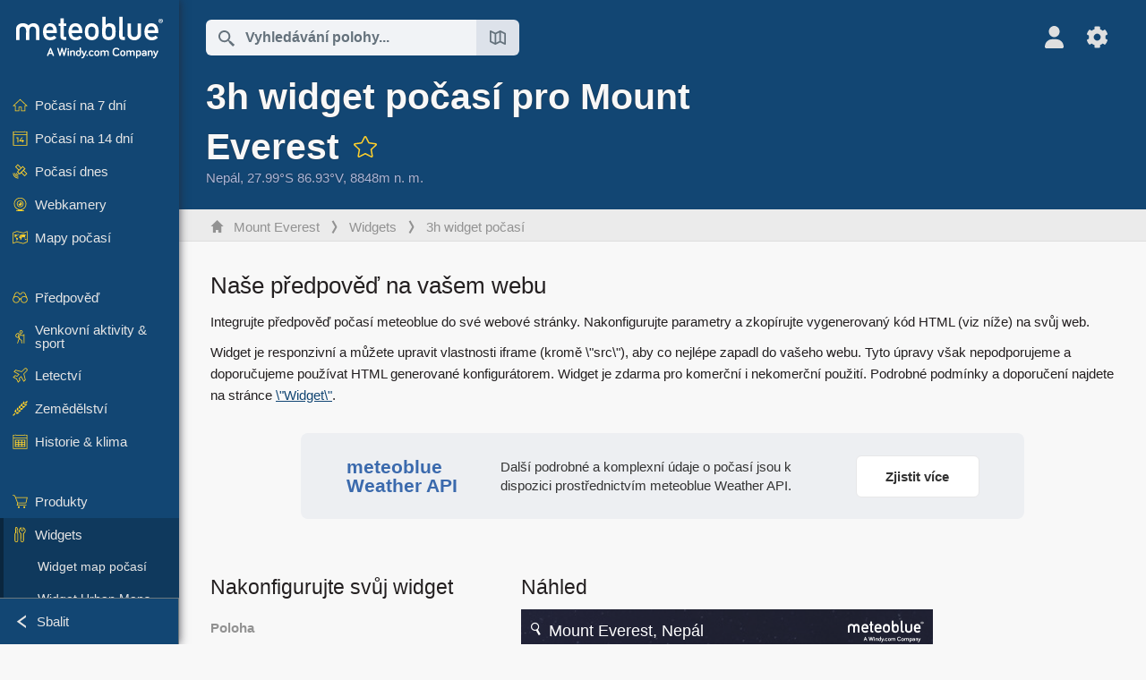

--- FILE ---
content_type: text/html; charset=UTF-8
request_url: https://www.meteoblue.com/cs/po%C4%8Das%C3%AD/widget/setupthree/mount-everest_nep%C3%A1l_1283416
body_size: 11308
content:


<!DOCTYPE html>
<html lang="cs">

    
    <head prefix="og: http://ogp.me/ns# fb: http://opg.me/ns/fb# place: http://ogp.me/ns/place#">
    

<script>
window.dataLayer = window.dataLayer || [];

/* https://developers.google.com/tag-platform/tag-manager/datalayer */
dataLayer.push({
  'pagePath': '/weather/widget/setupthree',
  'visitorType': 'visitor',
  'language': 'cs'
});
// https://developers.google.com/tag-platform/gtagjs/configure
function gtag(){dataLayer.push(arguments)};

// Disabled, since it possibly breaks Google Analytics tracking - 2025-11-17
// gtag('consent', 'default', {
//     'ad_storage': 'denied',
//     'analytics_storage': 'denied',
//     'ad_user_data': 'denied',
//     'ad_personalization': 'denied',
//     'wait_for_update': 500,
// });
</script>
<!-- Google Tag Manager -->
<script>(function(w,d,s,l,i){w[l]=w[l]||[];w[l].push({'gtm.start':
new Date().getTime(),event:'gtm.js'});var f=d.getElementsByTagName(s)[0],
j=d.createElement(s),dl=l!='dataLayer'?'&l='+l:'';j.async=true;j.src=
'https://www.googletagmanager.com/gtm.js?id='+i+dl;f.parentNode.insertBefore(j,f);
})(window,document,'script','dataLayer','GTM-NCD5HRF');</script>
<!-- End Google Tag Manager -->
<script>
// foreach experienceImpressions
  dataLayer.push({"event": "experience_impression",
    "experiment_id": "mgb_locationSearchUrl",
    "variation_id": "https://locationsearch.meteoblue.com"
  });
</script>


    <meta http-equiv="X-UA-Compatible" content="IE=edge">
    <meta http-equiv="Content-Type" content="text/html;charset=UTF-8">
            <meta name="robots" content="NOINDEX">
    
        <meta name="viewport" content="width=device-width, initial-scale=1.0">

    
    
    <link rel="stylesheet" type="text/css" href="https://static.meteoblue.com/build/website.741/styles/main.css" />
<link rel="stylesheet" type="text/css" href="https://static.meteoblue.com/build/website.741/styles/print.css" media="print" />

    
    <link rel="shortcut icon" href="/favicon.ico">

    
    <meta name="image" content="https://static.meteoblue.com/assets/images/logo/meteoblue_tile_large.png">


<meta property="og:title" content="3h widget počasí pro Mount Everest - meteoblue">
<meta property="og:type" content="website">
<meta property="og:image" content="https://static.meteoblue.com/assets/images/logo/meteoblue_tile_large.png">
<meta property="og:url" content="https://www.meteoblue.com/cs/po%C4%8Das%C3%AD/widget/setupthree/mount-everest_nep%c3%a1l_1283416">
<meta property="og:description"
      content="meteoblue - weather close to you">
<meta property="og:site_name" content="meteoblue">
<meta property="og:locale" content="cs_CZ">
    <meta property="place:location:latitude" content="27.9879">
    <meta property="place:location:longitude" content="86.9253">
    <meta property="place:location:altitude" content="8848">


    <meta name="twitter:card" content="summary_large_image">
    <meta name="twitter:image" content="https://static.meteoblue.com/assets/images/logo/meteoblue_tile_large.png">
<meta name="twitter:site" content="@meteoblue">
<meta name="twitter:creator" content="@meteoblue">
<meta name="twitter:title"   content="3h widget počasí pro Mount Everest - meteoblue">
<meta name="twitter:description"
      content="meteoblue - weather close to you">

<meta name="twitter:app:name:iphone" content="meteoblue">
<meta name="twitter:app:id:iphone" content="994459137">



    <link rel="alternate" hreflang="ar" href="https://www.meteoblue.com/ar/weather/widget/setupthree/%d8%ac%d8%a8%d9%84-%d8%a5%d9%81%d8%b1%d8%b3%d8%aa_%d9%86%d9%8a%d8%a8%d8%a7%d9%84_1283416"/>
    <link rel="alternate" hreflang="bg" href="https://www.meteoblue.com/bg/%D0%B2%D1%80%D0%B5%D0%BC%D0%B5%D1%82%D0%BE/widget/setupthree/%d0%95%d0%b2%d0%b5%d1%80%d0%b5%d1%81%d1%82_%d0%9d%d0%b5%d0%bf%d0%b0%d0%bb_1283416"/>
    <link rel="alternate" hreflang="cs" href="https://www.meteoblue.com/cs/po%C4%8Das%C3%AD/widget/setupthree/mount-everest_nep%c3%a1l_1283416"/>
    <link rel="alternate" hreflang="de" href="https://www.meteoblue.com/de/wetter/widget/setupthree/mount-everest_nepal_1283416"/>
    <link rel="alternate" hreflang="el" href="https://www.meteoblue.com/el/%CE%BA%CE%B1%CE%B9%CF%81%CF%8C%CF%82/widget/setupthree/%ce%88%ce%b2%ce%b5%cf%81%ce%b5%cf%83%cf%84_%ce%9d%ce%b5%cf%80%ce%ac%ce%bb_1283416"/>
    <link rel="alternate" hreflang="en" href="https://www.meteoblue.com/en/weather/widget/setupthree/mount-everest_nepal_1283416"/>
    <link rel="alternate" hreflang="es" href="https://www.meteoblue.com/es/tiempo/widget/setupthree/monte-everest_nepal_1283416"/>
    <link rel="alternate" hreflang="fr" href="https://www.meteoblue.com/fr/meteo/widget/setupthree/everest_n%c3%a9pal_1283416"/>
    <link rel="alternate" hreflang="hr" href="https://www.meteoblue.com/hr/weather/widget/setupthree/mount-everest_nepal_1283416"/>
    <link rel="alternate" hreflang="hu" href="https://www.meteoblue.com/hu/id%C5%91j%C3%A1r%C3%A1s/widget/setupthree/csomolungma_nep%c3%a1l_1283416"/>
    <link rel="alternate" hreflang="it" href="https://www.meteoblue.com/it/tempo/widget/setupthree/everest_nepal_1283416"/>
    <link rel="alternate" hreflang="ka" href="https://www.meteoblue.com/ka/%E1%83%90%E1%83%9B%E1%83%98%E1%83%9C%E1%83%93%E1%83%98/widget/setupthree/%e1%83%94%e1%83%95%e1%83%94%e1%83%a0%e1%83%94%e1%83%a1%e1%83%a2%e1%83%98_%e1%83%9c%e1%83%94%e1%83%9e%e1%83%90%e1%83%9a%e1%83%98_1283416"/>
    <link rel="alternate" hreflang="nl" href="https://www.meteoblue.com/nl/weer/widget/setupthree/mount-everest_nepal_1283416"/>
    <link rel="alternate" hreflang="pl" href="https://www.meteoblue.com/pl/pogoda/widget/setupthree/mount-everest_nepal_1283416"/>
    <link rel="alternate" hreflang="pt" href="https://www.meteoblue.com/pt/tempo/widget/setupthree/evereste_nepal_1283416"/>
    <link rel="alternate" hreflang="ro" href="https://www.meteoblue.com/ro/vreme/widget/setupthree/everest_nepal_1283416"/>
    <link rel="alternate" hreflang="ru" href="https://www.meteoblue.com/ru/%D0%BF%D0%BE%D0%B3%D0%BE%D0%B4%D0%B0/widget/setupthree/%d0%94%d0%b6%d0%be%d0%bc%d0%be%d0%bb%d1%83%d0%bd%d0%b3%d0%bc%d0%b0-%28%d0%ad%d0%b2%d0%b5%d1%80%d0%b5%d1%81%d1%82%29_%d0%9d%d0%b5%d0%bf%d0%b0%d0%bb_1283416"/>
    <link rel="alternate" hreflang="sk" href="https://www.meteoblue.com/sk/po%C4%8Dasie/widget/setupthree/mount-everest_nep%c3%a1l_1283416"/>
    <link rel="alternate" hreflang="sr" href="https://www.meteoblue.com/sr/vreme/widget/setupthree/%d0%9c%d0%be%d0%bd%d1%82-%d0%95%d0%b2%d0%b5%d1%80%d0%b5%d1%81%d1%82_%d0%9d%d0%b5%d0%bf%d0%b0%d0%bb_1283416"/>
    <link rel="alternate" hreflang="tr" href="https://www.meteoblue.com/tr/hava/widget/setupthree/everest-da%c4%9f%c4%b1_nepal_1283416"/>
    <link rel="alternate" hreflang="uk" href="https://www.meteoblue.com/uk/weather/widget/setupthree/mount-everest_nepal_1283416"/>

    
        <title>3h widget počasí pro Mount Everest - meteoblue</title>

            
        <script async src="https://securepubads.g.doubleclick.net/tag/js/gpt.js"></script>
    
    
    
    <meta name="apple-itunes-app" content="app-id=994459137">

    
    <link rel="manifest" href="/cs/index/manifest">

    <script>
        let deferredPrompt;

        window.addEventListener('beforeinstallprompt', (e) => {
            e.preventDefault();
            deferredPrompt = e;
            const banner = document.getElementById('app-download-banner');
            if (banner) banner.style.display = 'flex';
        });
    </script>
</head>

    <body class="     wide                        ">
                    <!-- Google Tag Manager (noscript) -->
            <noscript><iframe src="https://www.googletagmanager.com/ns.html?id=GTM-NCD5HRF"
            height="0" width="0" style="display:none;visibility:hidden"></iframe></noscript>
            <!-- End Google Tag Manager (noscript) -->
                <script>
            window.locationSearchUrl = "https://locationsearch.meteoblue.com";
        </script>

        
            
    <div id="navigation_scroll_container" class="navigation-scroll-container">
        <nav id="main_navigation" class="main-navigation">
                            <a title="meteoblue" href="/cs/po%C4%8Das%C3%AD/p%C5%99edpov%C4%9B%C4%8F/t%C3%BDden" class="menu-logo" aria-label="Domů"></a>
                        <ul class="nav" itemscope="itemscope" itemtype="http://schema.org/SiteNavigationElement"><li class=""><a href="/cs/po%C4%8Das%C3%AD/t%C3%BDden/mount-everest_nep%c3%a1l_1283416" class="icon-7-day nav-icon" itemprop="url" title="Počasí na 7 dní"><span itemprop="name">Počasí na 7 dní</span></a></li><li class=""><a href="/cs/po%C4%8Das%C3%AD/po%C4%8Das%C3%AD-na-14-dn%C3%AD/mount-everest_nep%c3%a1l_1283416" class="icon-14-day nav-icon" itemprop="url" title="Počasí na 14 dní"><span itemprop="name">Počasí na 14 dní</span></a></li><li class=""><a href="/cs/po%C4%8Das%C3%AD/dnes/mount-everest_nep%c3%a1l_1283416" class="icon-current nav-icon" itemprop="url" title="Počasí dnes"><span itemprop="name">Počasí dnes</span></a></li><li class=""><a href="/cs/po%C4%8Das%C3%AD/webcams/mount-everest_nep%c3%a1l_1283416" class="icon-webcam nav-icon" itemprop="url" title="Webkamery"><span itemprop="name">Webkamery</span></a></li><li class=" section-end"><a href="/cs/po%C4%8Das%C3%AD/maps/mount-everest_nep%c3%a1l_1283416" class="icon-weather-maps nav-icon" itemprop="url" title="Mapy počasí"><span itemprop="name">Mapy počasí</span></a></li><li class=" extendable"><a href="#" class="icon-forecast nav-icon" itemprop="url" target=""><span itemprop="name">Předpověď</span></a><ul><li class=""><a href="javascript:void(0)" itemprop="url" data-url="/cs/po%C4%8Das%C3%AD/p%C5%99edpov%C4%9B%C4%8F/meteogramweb/mount-everest_nep%c3%a1l_1283416"><span itemprop="name">Meteogramy</span></a></li><li class=""><a href="javascript:void(0)" itemprop="url" data-url="/cs/po%C4%8Das%C3%AD/p%C5%99edpov%C4%9B%C4%8F/multimodel/mount-everest_nep%c3%a1l_1283416"><span itemprop="name">MultiModel</span></a></li><li class=""><a href="javascript:void(0)" itemprop="url" data-url="/cs/po%C4%8Das%C3%AD/p%C5%99edpov%C4%9B%C4%8F/multimodelensemble/mount-everest_nep%c3%a1l_1283416"><span itemprop="name">MultiModel Ensemble</span></a></li><li class=""><a href="javascript:void(0)" itemprop="url" data-url="/cs/po%C4%8Das%C3%AD/p%C5%99edpov%C4%9B%C4%8F/seasonaloutlook/mount-everest_nep%c3%a1l_1283416"><span itemprop="name">Sezónní předpověď</span></a></li><li class=""><a href="/cs/po%C4%8Das%C3%AD/warnings/index/mount-everest_nep%c3%a1l_1283416" itemprop="url"><span itemprop="name">Výstrahy před počasím</span></a></li></ul></li><li class=" extendable"><a href="#" class="icon-outdoor-sports nav-icon" itemprop="url" target=""><span itemprop="name">Venkovní aktivity &amp; sport</span></a><ul><li class=""><a href="javascript:void(0)" itemprop="url" data-url="/cs/po%C4%8Das%C3%AD/outdoorsports/where2go/mount-everest_nep%c3%a1l_1283416"><span itemprop="name">where2go</span></a></li><li class=""><a href="javascript:void(0)" itemprop="url" data-url="/cs/po%C4%8Das%C3%AD/outdoorsports/snow/mount-everest_nep%c3%a1l_1283416"><span itemprop="name">Sníh</span></a></li><li class=""><a href="javascript:void(0)" itemprop="url" data-url="/cs/po%C4%8Das%C3%AD/outdoorsports/seasurf/mount-everest_nep%c3%a1l_1283416"><span itemprop="name">Moře &amp; surf</span></a></li><li class=""><a href="/cs/po%C4%8Das%C3%AD/outdoorsports/seeing/mount-everest_nep%c3%a1l_1283416" itemprop="url"><span itemprop="name">Astronomy Seeing</span></a></li><li class=""><a href="/cs/po%C4%8Das%C3%AD/outdoorsports/airquality/mount-everest_nep%c3%a1l_1283416" itemprop="url"><span itemprop="name">Kvalita ovzduší a pyl</span></a></li></ul></li><li class=" extendable"><a href="#" class="icon-aviation nav-icon" itemprop="url" target=""><span itemprop="name">Letectví</span></a><ul><li class=""><a href="javascript:void(0)" itemprop="url" data-url="/cs/po%C4%8Das%C3%AD/aviation/air/mount-everest_nep%c3%a1l_1283416"><span itemprop="name">AIR</span></a></li><li class=""><a href="javascript:void(0)" itemprop="url" data-url="/cs/po%C4%8Das%C3%AD/aviation/thermal/mount-everest_nep%c3%a1l_1283416"><span itemprop="name">Termika</span></a></li><li class=""><a href="javascript:void(0)" itemprop="url" data-url="/cs/po%C4%8Das%C3%AD/aviation/trajectories/mount-everest_nep%c3%a1l_1283416"><span itemprop="name">Trajektorie</span></a></li><li class=""><a href="javascript:void(0)" itemprop="url" data-url="/cs/po%C4%8Das%C3%AD/aviation/crosssection/mount-everest_nep%c3%a1l_1283416"><span itemprop="name">Cross-section</span></a></li><li class=""><a href="javascript:void(0)" itemprop="url" data-url="/cs/po%C4%8Das%C3%AD/aviation/stuve/mount-everest_nep%c3%a1l_1283416"><span itemprop="name">Stueve &amp; Sounding</span></a></li><li class=""><a href="/cs/po%C4%8Das%C3%AD/maps/index/mount-everest_nep%c3%a1l_1283416#map=metar~metarflightcondition~none~none~none" itemprop="url"><span itemprop="name">METAR &amp; TAF</span></a></li></ul></li><li class=" extendable"><a href="#" class="icon-agriculture nav-icon" itemprop="url" target=""><span itemprop="name">Zemědělství</span></a><ul><li class=""><a href="javascript:void(0)" itemprop="url" data-url="/cs/po%C4%8Das%C3%AD/agriculture/meteogramagro/mount-everest_nep%c3%a1l_1283416"><span itemprop="name">Meteogram AGRO</span></a></li><li class=""><a href="javascript:void(0)" itemprop="url" data-url="/cs/po%C4%8Das%C3%AD/agriculture/sowing/mount-everest_nep%c3%a1l_1283416"><span itemprop="name">Okna pro setí</span></a></li><li class=""><a href="javascript:void(0)" itemprop="url" data-url="/cs/po%C4%8Das%C3%AD/agriculture/spraying/mount-everest_nep%c3%a1l_1283416"><span itemprop="name">Okna pro postřik</span></a></li><li class=""><a href="javascript:void(0)" itemprop="url" data-url="/cs/po%C4%8Das%C3%AD/agriculture/soiltrafficability/mount-everest_nep%c3%a1l_1283416"><span itemprop="name">Pojízdnost půdy</span></a></li></ul></li><li class=" section-end extendable"><a href="/cs/po%C4%8Das%C3%AD/historyclimate/climatemodelled/mount-everest_nep%c3%a1l_1283416" class="icon-history-climate nav-icon" itemprop="url"><span itemprop="name">Historie &amp; klima</span></a><ul><li class=""><a href="javascript:void(0)" itemprop="url" data-url="/cs/climate-change/mount-everest_nep%c3%a1l_1283416"><span itemprop="name">Změna klimatu</span></a></li><li class=""><a href="/cs/po%C4%8Das%C3%AD/historyclimate/climatemodelled/mount-everest_nep%c3%a1l_1283416" itemprop="url"><span itemprop="name">Klima (modelované)</span></a></li><li class=""><a href="javascript:void(0)" itemprop="url" data-url="/cs/po%C4%8Das%C3%AD/historyclimate/climateobserved/mount-everest_nep%c3%a1l_1283416"><span itemprop="name">Klima (pozorované)</span></a></li><li class=""><a href="javascript:void(0)" itemprop="url" data-url="/cs/po%C4%8Das%C3%AD/historyclimate/verificationshort/mount-everest_nep%c3%a1l_1283416"><span itemprop="name">Krátkodobé ověření</span></a></li><li class=""><a href="/cs/po%C4%8Das%C3%AD/historyclimate/weatherarchive/mount-everest_nep%c3%a1l_1283416" itemprop="url"><span itemprop="name">Archiv počasí</span></a></li><li class=""><a href="javascript:void(0)" itemprop="url" data-url="/cs/po%C4%8Das%C3%AD/historyclimate/climatecomparison/mount-everest_nep%c3%a1l_1283416"><span itemprop="name">Porovnání klimatu</span></a></li></ul></li><li class=" extendable"><a href="/cs/pointplus" class="icon-products nav-icon" itemprop="url"><span itemprop="name">Produkty</span></a><ul><li class=""><a rel="noreferrer" href="https://content.meteoblue.com/en/" itemprop="url" target="_blank"><span class="external-positive glyph" itemprop="name">&nbsp;Přehled</span></a></li><li class=""><a rel="noreferrer" href="https://content.meteoblue.com/en/business-solutions/weather-apis" itemprop="url" target="_blank"><span class="external-positive glyph" itemprop="name">&nbsp;Weather API</span></a></li><li class=""><a href="/cs/ad-free" itemprop="url"><span itemprop="name">Ad-free</span></a></li><li class=""><a href="/cs/pointplus" itemprop="url"><span itemprop="name">point+</span></a></li><li class=""><a href="/cs/historyplus" itemprop="url"><span itemprop="name">history+</span></a></li><li class=""><a href="/cs/climateplus" itemprop="url"><span itemprop="name">climate+</span></a></li><li class=""><a href="/cs/products/cityclimate" itemprop="url"><span itemprop="name">Městské tepelné mapy</span></a></li><li class=""><a rel="noreferrer" href="https://play.google.com/store/apps/details?id=com.meteoblue.droid&amp;utm_source=Website&amp;utm_campaign=Permanent" itemprop="url" target="_blank"><span class="external-positive glyph" itemprop="name">&nbsp;Aplikace pro Android</span></a></li><li class=""><a rel="noreferrer" href="https://itunes.apple.com/app/meteoblue/id994459137" itemprop="url" target="_blank"><span class="external-positive glyph" itemprop="name">&nbsp;Aplikace pro iPhone</span></a></li></ul></li><li class=" extendable extend"><a href="#" class="icon-widget nav-icon" itemprop="url" target=""><span itemprop="name">Widgets</span></a><ul><li class=""><a href="javascript:void(0)" itemprop="url" data-url="/cs/po%C4%8Das%C3%AD/widget/setupmap/mount-everest_nep%c3%a1l_1283416"><span itemprop="name">Widget map počasí</span></a></li><li class=""><a href="javascript:void(0)" itemprop="url" data-url="/cs/po%C4%8Das%C3%AD/widget/setupheatmap/mount-everest_nep%c3%a1l_1283416"><span itemprop="name">Widget Urban Maps</span></a></li><li class="active"><a href="javascript:void(0)" itemprop="url" data-url="/cs/po%C4%8Das%C3%AD/widget/setupthree/mount-everest_nep%c3%a1l_1283416"><span itemprop="name">3h widget počasí</span></a></li><li class=""><a href="javascript:void(0)" itemprop="url" data-url="/cs/po%C4%8Das%C3%AD/widget/setupday/mount-everest_nep%c3%a1l_1283416"><span itemprop="name">Denní widget počasí</span></a></li><li class=""><a href="javascript:void(0)" itemprop="url" data-url="/cs/po%C4%8Das%C3%AD/widget/setupseeing/mount-everest_nep%c3%a1l_1283416"><span itemprop="name">Astronomický widget</span></a></li><li class=""><a href="javascript:void(0)" itemprop="url" data-url="/cs/po%C4%8Das%C3%AD/widget/setupmeteogram/mount-everest_nep%c3%a1l_1283416"><span itemprop="name">Widget meteogramu</span></a></li><li class=""><a href="/cs/po%C4%8Das%C3%AD/meteotv/overview/mount-everest_nep%c3%a1l_1283416" class="meteotv nav-icon" itemprop="url" title="meteoTV"><span itemprop="name">meteoTV</span></a></li></ul></li><li class=" section-end extendable"><a href="/cs/blog/article/news" class="icon-news nav-icon" itemprop="url"><span itemprop="name">Novinky</span></a><ul><li class=""><a href="/cs/blog/article/news" itemprop="url"><span itemprop="name">Novinky</span></a></li><li class=""><a href="/cs/blog/article/weathernews" itemprop="url"><span itemprop="name">Novinky o počasí</span></a></li></ul></li></ul>            <ul class="nav collapse-button">
                <li id="button_collapse" class="button-collapse glyph" title="Sbalit">Sbalit</li>
                <li id="button_expand" class="button-expand glyph" title="Rozbalit"></li>
            </ul>
        </nav>
    </div>

    
    
    <script>
        try{
            if( window.localStorage !== undefined && window.localStorage !== null){
                const navigationJson = localStorage.getItem('navigation');
                if (navigationJson !== null && navigationJson !== undefined) {
                    const navigationSettings = JSON.parse(navigationJson);
                    if (navigationSettings.collapsed) {
                        document.body.classList.add("nav-collapsed");
                    }
                }
            }
        } catch (err){
            console.error(err);
        }
    </script>

                    <div class="page-header  ">
        
    <div id="app-download-banner" class="app-download-banner">
        <span class="glyph close" onclick="document.getElementById('app-download-banner').style.display = 'none'"></span>
        <div>Stáhněte si aplikaci meteoblue</div>
        <button class="btn" id="install-app-button" onclick="deferredPrompt.prompt()">
            Stáhnout        </button>
    </div>
    <script>
        if (deferredPrompt !== undefined) {
            document.getElementById('app-download-banner').style.display = 'flex';
        }
    </script>

    
    <div class="intro">
        <div class="topnav">
            <div class="wrapper ">
                <div class="header-top">
                                            <div class="menu-mobile-container">
                            <a class="menu-mobile-trigger" href="#" aria-label="Menu">
                                <span class="fasvg-36 fa-bars"></span>
                            </a>
                            <div id="menu_mobile" class="menu-mobile">
                                <a href="/cs/po%C4%8Das%C3%AD/p%C5%99edpov%C4%9B%C4%8F/t%C3%BDden" class="menu-logo " aria-label="Domů"></a>
                                <div class="menu-mobile-trigger close-menu-mobile">
                                    <span class="close-drawer">×</span>
                                </div>
                            </div>
                        </div>
                    
                                            <div class="location-box">
                            <div class="location-selection primary">
                                <div id="location_search" class="location-search">
                                    <form id="locationform" class="locationform" method="get"
                                        action="/cs/po%C4%8Das%C3%AD/search/index">
                                        <input id="gls"
                                            class="searchtext"
                                            type="text"
                                            value=""
                                            data-mbdescription="Vyhledávání polohy"                                            data-mbautoset="1"
                                            data-role="query"
                                            name="query"
                                            autocomplete="off"
                                            tabindex="0"
                                            placeholder="Vyhledávání polohy..."                                            onclick="if(this.value == 'Vyhledávání polohy...') {this.value=''}">
                                        </input>
                                        <label for="gls">Vyhledávání polohy</label>                                        
                                        <button type="submit" aria-label="Odeslat">
                                        </button>
                                        <button id="gls_map" class="location-map" href="#" aria-label="Otevřít mapu"> 
                                            <span class="fasvg-18 fa-map-search"></span>
                                        </button>
                                        <button id="gps" class="location-gps" href="#" aria-label="V okolí"> 
                                            <span class="fasvg-18 fa-location-search"></span>
                                        </button>
                                        <div class="results"></div>
                                    </form>
                                </div>
                            </div>
                        </div>
                    
                    <div class="additional-settings ">
                        <div id="user" class="button settings2">
                                                            <div class="inner">
                                    <a href="/cs/user/login/index" aria-label="Profil">
                                        <span class="fasvg-25 fa-user-light"></span>
                                    </a>
                                </div>
                                                    </div>


                        <div id="settings" class="button settings">
                            <div class="inner">
                                <a href="#" aria-label="Nastavení">
                                    <span class="fasvg-25 fa-cog"></span>
                                </a>
                            </div>

                            <div class="matches" style="display: none;">
                                
                                <h2>Jazyk</h2>
                                <ul class="matches-group wide">
                                                                            <li style="direction: rtl;">
                                                                                        <a hreflang="ar"  href="https://www.meteoblue.com/ar/weather/widget/setupthree/%d8%ac%d8%a8%d9%84-%d8%a5%d9%81%d8%b1%d8%b3%d8%aa_%d9%86%d9%8a%d8%a8%d8%a7%d9%84_1283416">عربي</a>

                                        </li>
                                                                            <li>
                                                                                        <a hreflang="bg"  href="https://www.meteoblue.com/bg/%D0%B2%D1%80%D0%B5%D0%BC%D0%B5%D1%82%D0%BE/widget/setupthree/%d0%95%d0%b2%d0%b5%d1%80%d0%b5%d1%81%d1%82_%d0%9d%d0%b5%d0%bf%d0%b0%d0%bb_1283416">Български</a>

                                        </li>
                                                                            <li class="selected">
                                                                                        <a hreflang="cs"  href="https://www.meteoblue.com/cs/po%C4%8Das%C3%AD/widget/setupthree/mount-everest_nep%c3%a1l_1283416">Čeština</a>

                                        </li>
                                                                            <li>
                                                                                        <a hreflang="de"  href="https://www.meteoblue.com/de/wetter/widget/setupthree/mount-everest_nepal_1283416">Deutsch</a>

                                        </li>
                                                                            <li>
                                                                                        <a hreflang="el"  href="https://www.meteoblue.com/el/%CE%BA%CE%B1%CE%B9%CF%81%CF%8C%CF%82/widget/setupthree/%ce%88%ce%b2%ce%b5%cf%81%ce%b5%cf%83%cf%84_%ce%9d%ce%b5%cf%80%ce%ac%ce%bb_1283416">Ελληνικά</a>

                                        </li>
                                                                            <li>
                                                                                        <a hreflang="en"  href="https://www.meteoblue.com/en/weather/widget/setupthree/mount-everest_nepal_1283416">English</a>

                                        </li>
                                                                            <li>
                                                                                        <a hreflang="es"  href="https://www.meteoblue.com/es/tiempo/widget/setupthree/monte-everest_nepal_1283416">Español</a>

                                        </li>
                                                                            <li>
                                                                                        <a hreflang="fr"  href="https://www.meteoblue.com/fr/meteo/widget/setupthree/everest_n%c3%a9pal_1283416">Français</a>

                                        </li>
                                                                            <li>
                                                                                        <a hreflang="hr"  href="https://www.meteoblue.com/hr/weather/widget/setupthree/mount-everest_nepal_1283416">Hrvatski</a>

                                        </li>
                                                                            <li>
                                                                                        <a hreflang="hu"  href="https://www.meteoblue.com/hu/id%C5%91j%C3%A1r%C3%A1s/widget/setupthree/csomolungma_nep%c3%a1l_1283416">Magyar</a>

                                        </li>
                                                                            <li>
                                                                                        <a hreflang="it"  href="https://www.meteoblue.com/it/tempo/widget/setupthree/everest_nepal_1283416">Italiano</a>

                                        </li>
                                                                            <li>
                                                                                        <a hreflang="ka"  href="https://www.meteoblue.com/ka/%E1%83%90%E1%83%9B%E1%83%98%E1%83%9C%E1%83%93%E1%83%98/widget/setupthree/%e1%83%94%e1%83%95%e1%83%94%e1%83%a0%e1%83%94%e1%83%a1%e1%83%a2%e1%83%98_%e1%83%9c%e1%83%94%e1%83%9e%e1%83%90%e1%83%9a%e1%83%98_1283416">ქართული ენა</a>

                                        </li>
                                                                            <li>
                                                                                        <a hreflang="nl"  href="https://www.meteoblue.com/nl/weer/widget/setupthree/mount-everest_nepal_1283416">Nederlands</a>

                                        </li>
                                                                            <li>
                                                                                        <a hreflang="pl"  href="https://www.meteoblue.com/pl/pogoda/widget/setupthree/mount-everest_nepal_1283416">Polski</a>

                                        </li>
                                                                            <li>
                                                                                        <a hreflang="pt"  href="https://www.meteoblue.com/pt/tempo/widget/setupthree/evereste_nepal_1283416">Português</a>

                                        </li>
                                                                            <li>
                                                                                        <a hreflang="ro"  href="https://www.meteoblue.com/ro/vreme/widget/setupthree/everest_nepal_1283416">Română</a>

                                        </li>
                                                                            <li>
                                                                                        <a hreflang="ru"  href="https://www.meteoblue.com/ru/%D0%BF%D0%BE%D0%B3%D0%BE%D0%B4%D0%B0/widget/setupthree/%d0%94%d0%b6%d0%be%d0%bc%d0%be%d0%bb%d1%83%d0%bd%d0%b3%d0%bc%d0%b0-%28%d0%ad%d0%b2%d0%b5%d1%80%d0%b5%d1%81%d1%82%29_%d0%9d%d0%b5%d0%bf%d0%b0%d0%bb_1283416">Pусский</a>

                                        </li>
                                                                            <li>
                                                                                        <a hreflang="sk"  href="https://www.meteoblue.com/sk/po%C4%8Dasie/widget/setupthree/mount-everest_nep%c3%a1l_1283416">Slovenský</a>

                                        </li>
                                                                            <li>
                                                                                        <a hreflang="sr"  href="https://www.meteoblue.com/sr/vreme/widget/setupthree/%d0%9c%d0%be%d0%bd%d1%82-%d0%95%d0%b2%d0%b5%d1%80%d0%b5%d1%81%d1%82_%d0%9d%d0%b5%d0%bf%d0%b0%d0%bb_1283416">Srpski</a>

                                        </li>
                                                                            <li>
                                                                                        <a hreflang="tr"  href="https://www.meteoblue.com/tr/hava/widget/setupthree/everest-da%c4%9f%c4%b1_nepal_1283416">Türkçe</a>

                                        </li>
                                                                            <li>
                                                                                        <a hreflang="uk"  href="https://www.meteoblue.com/uk/weather/widget/setupthree/mount-everest_nepal_1283416">Українська</a>

                                        </li>
                                                                    </ul>
                                
                                <h2>Teplota</h2>
                                <ul class="matches-group">
                                                                            <li class="selected">
                                            <a href="https://www.meteoblue.com/cs/po%C4%8Das%C3%AD/widget/setupthree/mount-everest_nep%c3%a1l_1283416" class="unit" data-type="temp"
                                            data-unit="CELSIUS">°C</a>
                                        </li>
                                                                            <li>
                                            <a href="https://www.meteoblue.com/cs/po%C4%8Das%C3%AD/widget/setupthree/mount-everest_nep%c3%a1l_1283416" class="unit" data-type="temp"
                                            data-unit="FAHRENHEIT">°F</a>
                                        </li>
                                                                    </ul>
                                
                                <h2>Rychlost větru</h2>
                                <ul class="matches-group">
                                                                            <li>
                                            <a href="https://www.meteoblue.com/cs/po%C4%8Das%C3%AD/widget/setupthree/mount-everest_nep%c3%a1l_1283416" class="unit" data-type="speed"
                                            data-unit="BEAUFORT">bft</a>
                                        </li>
                                                                            <li class="selected">
                                            <a href="https://www.meteoblue.com/cs/po%C4%8Das%C3%AD/widget/setupthree/mount-everest_nep%c3%a1l_1283416" class="unit" data-type="speed"
                                            data-unit="KILOMETER_PER_HOUR">km/h</a>
                                        </li>
                                                                            <li>
                                            <a href="https://www.meteoblue.com/cs/po%C4%8Das%C3%AD/widget/setupthree/mount-everest_nep%c3%a1l_1283416" class="unit" data-type="speed"
                                            data-unit="METER_PER_SECOND">m/s</a>
                                        </li>
                                                                            <li>
                                            <a href="https://www.meteoblue.com/cs/po%C4%8Das%C3%AD/widget/setupthree/mount-everest_nep%c3%a1l_1283416" class="unit" data-type="speed"
                                            data-unit="MILE_PER_HOUR">mph</a>
                                        </li>
                                                                            <li>
                                            <a href="https://www.meteoblue.com/cs/po%C4%8Das%C3%AD/widget/setupthree/mount-everest_nep%c3%a1l_1283416" class="unit" data-type="speed"
                                            data-unit="KNOT">kn</a>
                                        </li>
                                                                    </ul>
                                
                                <h2>Srážky</h2>
                                <ul class="matches-group">
                                                                            <li class="selected">
                                            <a href="https://www.meteoblue.com/cs/po%C4%8Das%C3%AD/widget/setupthree/mount-everest_nep%c3%a1l_1283416" class="unit" data-type="precip"
                                            data-unit="MILLIMETER">mm</a>
                                        </li>
                                                                            <li>
                                            <a href="https://www.meteoblue.com/cs/po%C4%8Das%C3%AD/widget/setupthree/mount-everest_nep%c3%a1l_1283416" class="unit" data-type="precip"
                                            data-unit="INCH">palce</a>
                                        </li>
                                                                    </ul>
                                <h2>Darkmode</h2>
                                <ul class="matches-group"> 
                                    <input class="switch darkmode-switch" role="switch" type="checkbox" data-cy="switchDarkmode" >
                                </ul>
                            </div>
                        </div>
                    </div>
                </div>

                <div class="print" style="display: none">
                    <img loading="lazy" class="logo" src="https://static.meteoblue.com/assets/images/logo/meteoblue_logo_v2.0.svg"
                        alt="meteoblue-logo">
                    <div class="qr-code"></div>
                </div>
            </div>
        </div>
    </div>

    
            <div class="header-lower">
            <header>
                <div id="header" class="header" itemscope itemtype="http://schema.org/Place">
                    <div class="wrapper  current-wrapper">
                        <div class="current-heading" itemscope itemtype="http://schema.org/City">
                            <h1 itemprop="name"
                                content="Mount Everest"
                                class="main-heading">3h widget počasí pro Mount Everest                                                                                                            <div id="add_fav" class="add-fav">
                                            <a name="favourites_add" title="Přidat do oblíbených" class="add-fav-signup" href="/cs/user/login/index" aria-label="Přidat do oblíbených">
                                                <span class="fasvg-28 fa-star"></span>
                                            </a>
                                        </div>
                                                                                                </h1>

                            <div class="location-description  location-text ">
    
            <span class="country" itemprop="containedInPlace" itemscope itemtype="http://schema.org/Country">
            <span itemprop="name">
                <a href=/cs/country/po%C4%8Das%C3%AD/satelit/nep%c3%a1l_nep%c3%a1l_1282988                    rel="nofollow" 
                >
                    Nepál                </a>
            </span>,&nbsp;
        </span>
    
    <span itemprop="geo" itemscope itemtype="http://schema.org/GeoCoordinates">
        <span class="coords">27.99°S 86.93°V,&nbsp;</span>
        <meta itemprop="latitude" content="27.99"/>
        <meta itemprop="longitude" content="86.93"/>

                    8848m n. m.            <meta itemprop="elevation" content="8848"/>
            </span>

    </div>


                        </div>

                        
                                                    <div class="narrow"><div>
                                            </div>
                </div>
            </header>
        </div>
    
            <div class="breadcrumb-outer">
            <div class="wrapper ">
                                 <ol class="breadcrumbs" itemscope="itemscope" itemtype="http://schema.org/BreadcrumbList"><li itemprop="itemListElement" itemscope="itemscope" itemtype="http://schema.org/ListItem"><a href="/cs/po%C4%8Das%C3%AD/t%C3%BDden/mount-everest_nep%c3%a1l_1283416" class="home" itemprop="item"><span itemprop="name">Mount Everest</span></a><meta itemprop="position" content="1"></meta></li><li itemprop="itemListElement" itemscope="itemscope" itemtype="http://schema.org/ListItem"><a href="/cs/#" class="icon-widget nav-icon" itemprop="item"><span itemprop="name">Widgets</span></a><meta itemprop="position" content="2"></meta></li><li itemprop="itemListElement" itemscope="itemscope" itemtype="http://schema.org/ListItem"><a href="/cs/po%C4%8Das%C3%AD/widget/setupthree/mount-everest_nep%c3%a1l_1283416" itemprop="item"><span itemprop="name">3h widget počasí</span></a><meta itemprop="position" content="3"></meta></li></ol>                            </div>
        </div>
        
</div>
    
<!-- MOBILE AD  -->


        
        
        
<div id="wrapper-main" class="wrapper-main">

    <div class="wrapper ">
                    
            
            <main class="main">
                <div class="grid">
                    
<div class="col-12">
    <h2>Naše předpověď na vašem webu</h2>
    <p>
        Integrujte předpověď počasí meteoblue do své webové stránky. Nakonfigurujte parametry a zkopírujte vygenerovaný kód HTML (viz níže) na svůj web.    </p>
    <p>
        Widget je responzivní a můžete upravit vlastnosti iframe (kromě \"src\"), aby co nejlépe zapadl do vašeho webu. Tyto úpravy však nepodporujeme a doporučujeme používat HTML generované konfigurátorem.        Widget je zdarma pro komerční i nekomerční použití. Podrobné podmínky a doporučení najdete na stránce <a href=\"https://content.meteoblue.com/en/content/view/full/1721\">\"Widget\"</a>.    </p>
    <a class="promotion" href="https://content.meteoblue.com/en/meteoblue-weather-api">
    <div class="promotion  promotion-wide ">
        <span class="product  product-wide ">meteoblue Weather API</span>
                    <span class="description description-wide">Další podrobné a komplexní údaje o počasí jsou k dispozici prostřednictvím meteoblue Weather API.</span>
                <span class="more">Zjistit více</span>
    </div>
</a></div>


<div id="widget_setup" class="col-4">
    <h3>Nakonfigurujte svůj widget</h3>
    
    <div id="setup_form"><form class="" method="POST" enctype="multipart/form-data" role="form"><div class="form-group"><label for="geoloc" class="control-label">Poloha</label><div class="control-description">Widget může zobrazovat počasí pro předem zadanou polohu, nebo se pokusit zjistit polohu každého návštěvníka vašeho webu.</div><div class="radio" description="Widget může zobrazovat počasí pro předem zadanou polohu, nebo se pokusit zjistit polohu každého návštěvníka vašeho webu."><input type="radio" id="geoloc_fixed" name="geoloc" value="fixed" checked="checked" /><label for="geoloc_fixed">Použít aktuální polohu</label></div><div class="radio" description="Widget může zobrazovat počasí pro předem zadanou polohu, nebo se pokusit zjistit polohu každého návštěvníka vašeho webu."><input type="radio" id="geoloc_detect" name="geoloc" value="detect" /><label for="geoloc_detect">Zjistit polohu uživatele</label></div></div><div class="checkbox"><input type="hidden" id="nocurrent_off" name="nocurrent" value="0" data-checkbox="content" /><input type="checkbox" id="nocurrent" name="nocurrent" value="1" data-checkbox="content" /><label for="nocurrent" class="control-label">Bez aktuálního počasí</label></div><div class="checkbox"><input type="hidden" id="noforecast_off" name="noforecast" value="0" data-checkbox="content" /><input type="checkbox" id="noforecast" name="noforecast" value="1" data-checkbox="content" /><label for="noforecast" class="control-label">Bez předpovědi</label></div><div class="form-group"><label for="days" class="control-label">Dny</label><select id="select_days" name="days">
	<option selected="selected" value="4">4</option>
	<option value="5">5</option>
	<option value="6">6</option>
	<option value="7">7</option>
</select></div><div class="form-group"><label for="tempunit" class="control-label">Jednotka teploty</label><select id="tempunit" name="tempunit">
	<option selected="selected" value="CELSIUS">°C</option>
	<option value="FAHRENHEIT">°F</option>
</select></div><div class="form-group"><label for="windunit" class="control-label">Jednotka rychlosti větru</label><select id="windunit" name="windunit">
	<option value="BEAUFORT">bft</option>
	<option selected="selected" value="KILOMETER_PER_HOUR">km/h</option>
	<option value="METER_PER_SECOND">m/s</option>
	<option value="MILE_PER_HOUR">mph</option>
	<option value="KNOT">kn</option>
</select></div><div class="form-group"><label for="layout" class="control-label">Pozadí</label><div class="radio"><input type="radio" id="layout_image" name="layout" value="image" checked="checked" /><label for="layout_image">S obrázkem na pozadí</label></div><div class="radio"><input type="radio" id="layout_monochrome" name="layout" value="monochrome" /><label for="layout_monochrome">S barvou pozadí</label></div><div class="radio"><input type="radio" id="layout_bright" name="layout" value="bright" /><label for="layout_bright">Bez pozadí: tmavý text</label></div><div class="radio"><input type="radio" id="layout_dark" name="layout" value="dark" /><label for="layout_dark">Bez pozadí: světlý text</label></div></div></form></div>

    
            <div class="card-base">
            <p>Pro vložení tohoto widgetu potřebujete účet meteoblue.</p>
            <a class="button" href="/cs/user/login/index">Přihlásit se nebo zaregistrovat</a>
        </div>
    </div>

<div class="col-8">
    <h3>Náhled</h3>
    <div id="widget_preview" class="widget-preview">
        <iframe frameborder="0" scrolling="NO"></iframe>
    </div>
</div>

<script type="text/javascript">
    var mb = mb || {};
    mb.widget = mb.widget || {};
    mb.widget = {"url":"https:\/\/www.meteoblue.com\/cs\/po%C4%8Das%C3%AD\/widget\/three","linkUrl":"https:\/\/www.meteoblue.com\/cs\/po%C4%8Das%C3%AD\/t%C3%BDden\/index","location":"mount-everest_nep%c3%a1l_1283416","dailyWidth":115};
</script>


    <div class="col-12 crosslinks">
        <h2>Více údajů o počasí</h2>
        <div class="cross-grid">
                                                <a rel="nofollow" class="cross-item" href="/cs/po%C4%8Das%C3%AD/webcams/mount-everest_nep%c3%a1l_1283416" aria-label="Webkamery">
                        <img class="br-top" loading="lazy" src="https://static.meteoblue.com/assets/images/crosslinks/webcams.svg" alt="Webkamery">
                        <h3>Webkamery</h3>
                     </a>
                                                <a rel="nofollow" class="cross-item" href="javascript:void(0)" data-url="/cs/po%C4%8Das%C3%AD/widget/setupseeing/mount-everest_nep%c3%a1l_1283416" aria-label="Astronomický widget">
                        <img class="br-top" loading="lazy" src="https://static.meteoblue.com/assets/images/crosslinks/setupseeing.svg" alt="Astronomický widget">
                        <h3>Astronomický widget</h3>
                     </a>
                                                <a rel="nofollow" class="cross-item" href="/cs/po%C4%8Das%C3%AD/p%C5%99edpov%C4%9B%C4%8F/meteograms/mount-everest_nep%c3%a1l_1283416" aria-label="Meteogramy">
                        <img class="br-top" loading="lazy" src="https://static.meteoblue.com/assets/images/crosslinks/meteograms.svg" alt="Meteogramy">
                        <h3>Meteogramy</h3>
                     </a>
                                                <a rel="nofollow" class="cross-item" href="/cs/po%C4%8Das%C3%AD/maps/mount-everest_nep%c3%a1l_1283416#map=cloudsAndPrecipitation~hourly~auto~sfc~pressure2mOverlay" aria-label="Mapy počasí">
                        <img class="br-top" loading="lazy" src="https://static.meteoblue.com/assets/images/crosslinks/weathermaps.svg" alt="Mapy počasí">
                        <h3>Mapy počasí</h3>
                     </a>
                    </div>
    </div>
                </div>
            </main>
            </div>
</div>

        

    
        <div id="to_top" class="to-top">
            <div class="to-top-content">
                <span class="fasvg-18 fa-angle-up-white"></span>
                <span class="to-top-text">Zpět nahoru</span>
            </div>
        </div>

        <div class="footer-background">
            <div class="wrapper  footer">
                <div class="footer-group">
                    <ul>
                        <li>
                            <a class="category" href="/cs/po%C4%8Das%C3%AD/t%C3%BDden/index">
                                <span class="fasvg-25 fa-sun"></span>
                                Předpověď počasí                            </a>
                            <ul>
                                <li>
                                    <a href="/cs/po%C4%8Das%C3%AD/dnes/index">Počasí dnes</a>
                                </li>
                                <li>
                                    <a href="/cs/po%C4%8Das%C3%AD/maps/index">Mapy počasí</a>
                                </li>
                                <li>
                                    <a href="//content.meteoblue.com/en/business-solutions/plug-and-play-visuals/website-widgets">Webové Widgets</a>
                                </li>
                            </ul>
                        </li>
                    </ul>
                    <ul>
                        <li>
                            <a class="category" href="//content.meteoblue.com/en/business-solutions/sectors">
                                <span class="fasvg-25 fa-user-tie"></span>
                                Řešení pro firmy                            </a>
                            <ul>
                                <li>
                                    <a href="//content.meteoblue.com/en/business-solutions/weather-apis">Weather APIs</a>
                                </li>
                                <li>
                                    <a href="//content.meteoblue.com/en/business-solutions/meteo-climate-services/climate-services">Klimatické služby</a>
                                </li>
                                <li>
                                    <a href="//content.meteoblue.com/en/business-solutions/sectors">
                                        
                                        Odvětví                                    </a>
                                </li>
                            </ul>
                        </li>
                    </ul>
                    <ul>
                        <li>
                            <a class="category"
                                href="//content.meteoblue.com/en/private-customers">
                                <span class="fasvg-25 fa-user"></span>
                                Soukromí zákazníci                            </a>
                            <ul>
                                <li>
                                    <a href="//content.meteoblue.com/en/private-customers/website-help">Nápověda k webu</a>
                                </li>
                                <li>
                                    <a href="//content.meteoblue.com/en/private-customers/website-subscriptions">Předplatné webu</a>
                                </li>
                                <li>
                                    <a href="//content.meteoblue.com/en/private-customers/weather-apps">Aplikace počasí</a>
                                </li>
                            </ul>
                        </li>
                    </ul>
                    <ul>
                        <li>
                            <a class="category" href="//content.meteoblue.com/en/about-us/legal" rel="nofollow">
                                <span class="fasvg-25 fa-scroll"></span>
                                Právní informace                            </a>
                            <ul>
                                <li>
                                    <a href="//content.meteoblue.com/en/about-us/legal/terms-conditions" rel="nofollow">Smluvní podmínky</a>
                                </li>
                                <li>
                                    <a href="//content.meteoblue.com/en/about-us/legal/privacy" rel="nofollow">Soukromí</a>
                                </li>
                                <li>
                                    <a href="//content.meteoblue.com/en/about-us/legal/imprint" rel="nofollow">Impressum</a>
                                </li>
                            </ul>
                        </li>
                    </ul>
                    <ul>
                        <li>
                            <a class="category" href="//content.meteoblue.com/en/about-us">
                                <span class="fasvg-25 fa-user-card"></span>
                                O nás                            </a>
                            <ul>
                                <li>
                                    <a href="//content.meteoblue.com/en/about-us/references">Reference</a>
                                </li>
                                <li>
                                    <a href="//content.meteoblue.com/en/about-us/career">Kariéra</a>
                                </li>
                                <li>
                                    <a href="//content.meteoblue.com/en/about-us/contact">Kontakt</a>
                                </li>
                            </ul>
                        </li>
                    </ul>
                </div>
                <div class="footer-misc">
                    <a title="meteoblue" class="footer-logo" href="/cs/po%C4%8Das%C3%AD/p%C5%99edpov%C4%9B%C4%8F/t%C3%BDden" aria-label="Domů"></a>
                    <span>&copy; 2006 - 2026</span>
                    <a rel="nofollow" href="https://static.meteoblue.com/assets/documents/ISO_Zertificate_2025.pdf">ISO 9001 certificate</a>
                                            <a
                            href="#"
                            onclick="
                                event.preventDefault();
                                googlefc.callbackQueue.push({'CONSENT_DATA_READY': () => googlefc.showRevocationMessage()});
                            "
                        >Nastavení soukromí</a>
                                        <a href="/cs/user/contact/feedback">Zpětná vazba</a>
                </div>
            </div>
        </div>
        <div class="footer-quick">
            <div class="wrapper ">
                <div class="footer-social">
                    <span class="follow-us-text">
                        Sledujte nás                        <!-- Sledujte -->
                    </span>
                    <div class="social-links">
                        <a href="https://www.facebook.com/meteoblue" target="_blank" aria-label="Sledujte na Facebooku">
                            <span class="fasvg-28 fa-facebook-follow fa-fadein opacity04"></span>
                        </a>
                        <a href="https://twitter.com/meteoblue" target="_blank" aria-label="Sledujte na Twitteru">
                            <span class="fasvg-28 fa-twitter-follow fa-fadein opacity02"></span>
                        </a>
                        <a href="https://www.linkedin.com/company/meteoblue-ag" target="_blank" aria-label="Sledujte na LinkedInu">
                            <span class="fasvg-28 fa-linkedin-follow fa-fadein opacity03"></span>
                        </a>
                        <a href="https://www.instagram.com/meteoblue" target="_blank" aria-label="Sledujte na Instagramu">
                            <span class="fasvg-28 fa-instagram-follow fa-fadein opacity03"></span>
                        </a>
                        <a href="https://www.youtube.com/channel/UCKXlXiuY4c9SW4k39C3Lbbw" target="_blank" aria-label="Sledujte na YouTube">
                            <span class="fasvg-28 fa-youtube-follow fa-fadein opacity03"></span>
                        </a>
                    </div>
                </div>

                <div class="app-download-btns">
                    <a href="https://apps.apple.com/us/app/meteoblue-weather-maps/id994459137" target="_blank">
                        <img alt="Download on the App Store" src="https://static.meteoblue.com/assets/images/mobile_download_icons/app_store.svg"/>
                    </a>
                    <a href="https://play.google.com/store/apps/details?id=com.meteoblue.droid&pli=1" target="_blank">
                        <img alt="Get it on Google Play" src="https://static.meteoblue.com/assets/images/mobile_download_icons/google_play.svg"/>
                    </a>
                </div>

                <a class="swiss-made-logo" href="//content.meteoblue.com/en/about-us" target=”_blank” >
                                            <img alt="Quality made in Switzerland - meteoblue - About us" style="width:100%;" src="https://static.meteoblue.com/assets/images/bottomLinks/swiss_made2.svg"/>
                                    </a>
                                    <div class="footer-options">
                        <div id="print" class="print aslink">
                            <span class="fasvg-18 fa-print"></span>
                            <span>Vytisknout tuto stránku</span>
                        </div>
                    </div>
                            </div>
        </div>
    

        
        <script>
    var mb = mb || {};
    mb.security = mb.security || {};
    mb.security.sessionToken = '';
    mb.settings = mb.settings || {};
    mb.settings.rev = 761;
    mb.settings.revCss = 741;
    mb.settings.cdnServer = 'https://static.meteoblue.com';
    mb.settings.lang = 'cs';
    mb.settings.locale = 'cs_CZ';

    mb.isLoggedIn =  false; 
        mb.settings.loc = {
        id: '1283416',
        iso2: 'NP',
        name: 'Mount Everest',
        lat: 27.9879,
        lon: 86.9253,
        url: 'mount-everest_nep%c3%a1l_1283416',
        timezoneName: 'Asia/Kathmandu'
    };
    
    
        mb.settings.locationUrl = '/cs/po%C4%8Das%C3%AD/widget/setupthree';
    
    mb.settings.homeUrl = '/cs/po%C4%8Das%C3%AD/t%C3%BDden/index';

    mb.settings.environment = 'production';

    mb.settings.googleMapsApiKey = 'AIzaSyB3JPhvySdlda2u4FoVMWKf7IfEO_scL4o';

    
    mb.translations = {"Delete {0} from the last visited list?":"Odstranit {0} ze seznamu naposledy nav\u0161t\u00edven\u00fdch?","Delete {0} from the favourite list?":"Odstranit {0} ze seznamu obl\u00edben\u00fdch?","Loading":"Na\u010d\u00edt\u00e1n\u00ed","10 m above gnd":"10 m nad zem\u00ed","Position":"Poloha","Select layers":"Vybrat vrstvy","obstemp":"Nam\u011b\u0159en\u00e9 teploty","obswind":"Nam\u011b\u0159en\u00fd v\u00edtr","Wind":"V\u00edtr","No matches":"\u017d\u00e1dn\u00e9 shody","Favourites":"Obl\u00edben\u00e9","Last visited":"Naposledy nav\u0161t\u00edveno","add {0}":"p\u0159idat {0}","Previous":"P\u0159edchoz\u00ed","Next":"Dal\u0161\u00ed","No results found for ":"Nebyly nalezeny \u017e\u00e1dn\u00e9 v\u00fdsledky pro ","Suggestions":"N\u00e1vrhy","Use the geolocation button \u233e on the right of the search box.":"Pou\u017eijte tla\u010d\u00edtko geolokace \u233e napravo od vyhled\u00e1vac\u00edho pole.","Select a location on the map.":"Vyberte m\u00edsto na map\u011b.","Search for a city, village or place of interest.":"Hledejte m\u011bsto, obec nebo bod z\u00e1jmu.","Make sure the location is spelled correctly.":"Ujist\u011bte se, \u017ee n\u00e1zev lokality je naps\u00e1n spr\u00e1vn\u011b.","Try a more well-known location.":"Zkuste zn\u00e1m\u011bj\u0161\u00ed lokalitu.","Try fewer characters.":"Zkuste m\u00e9n\u011b znak\u016f.","Try lat\/lon coordinates, for example: 47.561 7.593":"Vyzkou\u0161ejte sou\u0159adnice lat\/lon, nap\u0159\u00edklad: 47.561 7.593","Add to favourites":"P\u0159idat do obl\u00edben\u00fdch","Search":"Hledat","Distance":"Vzd\u00e1lenost","m asl":"m n. m.","Lat.":"Zem. \u0161\u00ed\u0159.","Lon.":"Zem. d\u00e9l.","Region\/District":"Region\/Okres","Weather for this place":"Po\u010das\u00ed pro toto m\u00edsto","Find nearby locations":"Naj\u00edt m\u00edsta v okol\u00ed","Political":"Politick\u00e1","Satellite":"Satelit","Terrain":"Ter\u00e9n","Close":"Zav\u0159\u00edt","Time":"\u010cas","Domain":"Dom\u00e9na","Last model run":"Posledn\u00ed b\u011bh modelu","Map":"Mapa","Location":"Poloha","Location search":"Vyhled\u00e1v\u00e1n\u00ed polohy","January":"Leden","February":"\u00danor","March":"B\u0159ezen","April":"Duben","May":"Kv\u011bten","June":"\u010cerven","July":"\u010cervenec","August":"Srpen","September":"Z\u00e1\u0159\u00ed","November":"Listopad","December":"Prosinec","Monday":"Pond\u011bl\u00ed","Tuesday":"\u00dater\u00fd","Wednesday":"St\u0159eda","Thursday":"\u010ctvrtek","Friday":"P\u00e1tek","Saturday":"Sobota","Sunday":"Ned\u011ble","Less":"M\u00e9n\u011b","More":"V\u00edce","Fullscreen":"Cel\u00e1 obrazovka","Open":"Otev\u0159eno","Closed":"Zav\u0159eno","Easy":"Snadn\u00e9","Medium":"St\u0159edn\u00ed","Difficult":"Obt\u00ed\u017en\u00e9","Copied to clipboard!":"Zkop\u00edrov\u00e1no do schr\u00e1nky!"};
</script>

        <script async src="https://static.meteoblue.com/build/website.761/main.js"></script>

        
        
        
        <script>
darkmodeAlreadySet = (document.cookie.match(/^(?:.*;)?\s*darkmode\s*=\s*([^;]+)(?:.*)?$/)||[,null])[1];

if (darkmodeAlreadySet === null) {
    if (window.matchMedia && window.matchMedia('(prefers-color-scheme: dark)').matches) {
        const date = new Date();
        date.setTime(date.getTime() + 365 * 24 * 60 * 60 * 1000);
        document.cookie = 'darkmode=true; path = /; expires=' + date.toUTCString() + ';secure;samesite=Lax; ';

        if (window.mb.settings.environment === 'production' && window.location.hostname === 'www.meteoblue.com'){
            window.ga(['send', 'event', 'darkmode', 'automaticallySet']);
        }
    }
}
</script>


            </body>
</html>


--- FILE ---
content_type: text/html; charset=UTF-8
request_url: https://www.meteoblue.com/cs/po%C4%8Das%C3%AD/widget/three/mount-everest_nep%c3%a1l_1283416?geoloc=fixed&nocurrent=0&noforecast=0&days=4&tempunit=CELSIUS&windunit=KILOMETER_PER_HOUR&layout=image
body_size: 2825
content:
<!DOCTYPE html>
<html lang="cs">
<head prefix="place: http://ogp.me/ns/place#">
    <meta http-equiv="X-UA-Compatible" content="IE=edge">
    <meta http-equiv="Content-Type" content="text/html;charset=utf-8">
    <meta name="viewport" content="width=device-width, initial-scale=1.0">
    <base target="_blank">
            <link rel="canonical" href="https://www.meteoblue.com/cs/po%C4%8Das%C3%AD/t%C3%BDden/mount-everest_nep%c3%a1l_1283416"/>
        <link rel="shortcut icon" href="/favicon.ico">

    <title>Počasí Mount Everest - meteoblue</title>
    <link href="https://static.meteoblue.com/build/website.741/styles/widget_three.css" media="all"
          rel="stylesheet"
          type="text/css">
        
            
    <script>
        window.locationSearchUrl = "https://locationsearch.meteoblue.com";
    </script>
</head>



<body class="image">
             

<div class="background sunny night">
    <div class="image"></div>
    <div class="correction"></div>
</div>

<div class="wrapper count-4">
    <header class="header" itemscope itemtype="http://schema.org/Place">
                
        
                    <form id="locationform" class="locationform  widget" method="get">
                <label for="query"><span class="glyph search "></span></label>
                <input id="gls"
                       class="location"
                       type="text"
                       value="Mount Everest, Nepál"
                       data-mbdescription="Mount Everest, Nepál"
                       data-mbautoset="1"
                       data-role="query"
                       name="query"
                       autocomplete="off"
                       placeholder="Mount Everest, Nepál"
                >
                <meta itemprop="name" content="Mount Everest, Nepál">
                <div class="results"></div>
            </form>
        
        
         
            <a href="https://www.meteoblue.com?utm_source=weather_widget&utm_medium=linkus&utm_content=three&utm_campaign=Weather%2BWidget"
            class="glyph logo  white ">
            </a>
            </header>

            <div class="current-weather">
            
            <div class="current-weather-wrapper">
                                                                
                                                <div class="current-temp">
                    <span class="temp-value">-37</span>
                    <span class="temp-unit">°C</span>
                </div>
                                                    <div class="current-misc">
                                                <span class="current-description">Jasno, bezoblačná obloha</span>
                                            </div>
                            </div>

            
                    </div>
   
            <main class="forecast">
            <div class="daily ">
                <ul class="tabs">
                                                                                            <li id="day1" class="tab active count-4"
                            data-day="0"
                        >
                            <time datetime="2026-01-17" class="day">
    <div class="tab-day-short">
        So    </div>
    <div class="tab-day-long">
                    Dnes            </div>
</time>
<div class="weather">
             
     
    <div class="pictoicon
    ">
        <img 
            class="picon picon-daily " 
            src="https://static.meteoblue.com/assets/images/picto/02_iday_monochrome_hollow.svg" 
            alt="Jasno s ojedinělými oblaky"
            title="Jasno s ojedinělými oblaky"/>
    </div>
</div>
<div class="tab-day-data">
    <div class="tab-temp-max">
        -30 °C    </div>
    <div class="tab-temp-min">
        -41 °C    </div>
</div>
<div class="tab-day-data">
    </div>
                        </li>
                                                                                            <li id="day2" class="tab count-4"
                            data-day="1"
                        >
                            <time datetime="2026-01-18" class="day">
    <div class="tab-day-short">
        Ne    </div>
    <div class="tab-day-long">
                    Zítra            </div>
</time>
<div class="weather">
             
     
    <div class="pictoicon
    ">
        <img 
            class="picon picon-daily " 
            src="https://static.meteoblue.com/assets/images/picto/01_iday_monochrome_hollow.svg" 
            alt="Jasno, bezoblačná obloha"
            title="Jasno, bezoblačná obloha"/>
    </div>
</div>
<div class="tab-day-data">
    <div class="tab-temp-max">
        -35 °C    </div>
    <div class="tab-temp-min">
        -47 °C    </div>
</div>
<div class="tab-day-data">
    </div>
                        </li>
                                                                                            <li id="day3" class="tab count-4"
                            data-day="2"
                        >
                            <time datetime="2026-01-19" class="day">
    <div class="tab-day-short">
        Po    </div>
    <div class="tab-day-long">
                    
            
            19-1            </div>
</time>
<div class="weather">
             
     
    <div class="pictoicon
    ">
        <img 
            class="picon picon-daily " 
            src="https://static.meteoblue.com/assets/images/picto/01_iday_monochrome_hollow.svg" 
            alt="Jasno, bezoblačná obloha"
            title="Jasno, bezoblačná obloha"/>
    </div>
</div>
<div class="tab-day-data">
    <div class="tab-temp-max">
        -36 °C    </div>
    <div class="tab-temp-min">
        -58 °C    </div>
</div>
<div class="tab-day-data">
    </div>
                        </li>
                                                                                            <li id="day4" class="tab count-4"
                            data-day="3"
                        >
                            <time datetime="2026-01-20" class="day">
    <div class="tab-day-short">
        Út    </div>
    <div class="tab-day-long">
                    
            
            20-1            </div>
</time>
<div class="weather">
             
     
    <div class="pictoicon
    ">
        <img 
            class="picon picon-daily " 
            src="https://static.meteoblue.com/assets/images/picto/01_iday_monochrome_hollow.svg" 
            alt="Jasno, bezoblačná obloha"
            title="Jasno, bezoblačná obloha"/>
    </div>
</div>
<div class="tab-day-data">
    <div class="tab-temp-max">
        -37 °C    </div>
    <div class="tab-temp-min">
        -58 °C    </div>
</div>
<div class="tab-day-data">
    </div>
                        </li>
                                                                                        </ul>
            </div>

            
            <div>
                <ul id="hourly" class="hourly  ">
                                        <li class="day-hourly">
                        
    
        
    
            
                           
     
 
        
    
            
    
    
    
                
    
    
    
    
    
            
    
      

    
    
    
    
    
        
    
            
                           
     
 
        
    
            
    
    
    
                
    
    
    
    
    
            
    
      

    
    
    
    
    
        
    
            
                           
     
 
        
    
            
    
    
    
                
    
    
    
    
    
            
    
      

    
    
    
    
    
        
    
            
                           
     
 
        
    
            
    
    
    
                
    
    
    
    
    
            
    
      

    
    
    
    
    
        
    
            
                           
     
 
        
    
            
    
    
    
                
    
    
    
    
    
            
    
      

    
    
    
    
    
        
    
            
                           
     
 
        
    
            
    
    
    
                
    
    
    
    
    
            
    
      

    
    
    
    
    
        
    
            
                           
     
 
        
    
            
    
    
    
                
    
    
    
    
    
            
    
      

    
    
    
    
    
        
    
            
                           
     
 
        
    
            
    
    
    
                
    
    
    
    
    
            
    
      

    
    
    
    

<table class="picto active">
    <tbody>
        
                <tr class="times" title="17.01.2026 (GMT+0545)">
            <th>
                <div class="cell">
                    <span class="alticon glyph clock"></span>
                    <span class="description bold">
                        <time datetime="17.01.2026">Sobota</time>
                    </span>
                </div>
            </th>
            <td><div class="cell time"><time datetime="2026-01-17T03:30:00+05:45">03<span class="up">00</span></time></div></td><td><div class="cell time"><time datetime="2026-01-17T03:30:00+05:45">06<span class="up">00</span></time></div></td><td><div class="cell time"><time datetime="2026-01-17T03:30:00+05:45">09<span class="up">00</span></time></div></td><td><div class="cell time"><time datetime="2026-01-17T03:30:00+05:45">12<span class="up">00</span></time></div></td><td><div class="cell time"><time datetime="2026-01-17T03:30:00+05:45">15<span class="up">00</span></time></div></td><td><div class="cell time"><time datetime="2026-01-17T03:30:00+05:45">18<span class="up">00</span></time></div></td><td><div class="cell time"><time datetime="2026-01-17T03:30:00+05:45">21<span class="up">00</span></time></div></td><td><div class="cell time now"><time datetime="2026-01-17T03:30:00+05:45">00<span class="up">00</span></time></div></td>        </tr>

        
        <tr class="icons">
            <th>
                <div class="cell">
                    <div class="weekday alt">Icon</div>
                </div>
            </th>
            <td><div class="cell"><div class="pictoicon"><div class="pictoicon-placeholder "><img src="https://static.meteoblue.com/assets/images/picto/07_night_monochrome_hollow.svg" alt="Částečně zataženo" class="picon " title="Částečně zataženo"/></div></div></div></td><td><div class="cell"><div class="pictoicon"><div class="pictoicon-placeholder "><img src="https://static.meteoblue.com/assets/images/picto/07_night_monochrome_hollow.svg" alt="Částečně zataženo" class="picon " title="Částečně zataženo"/></div></div></div></td><td><div class="cell"><div class="pictoicon"><div class="pictoicon-placeholder "><img src="https://static.meteoblue.com/assets/images/picto/04_day_monochrome_hollow.svg" alt="Jasno s ojedinělými nízkými oblaky" class="picon " title="Jasno s ojedinělými nízkými oblaky"/></div></div></div></td><td><div class="cell"><div class="pictoicon"><div class="pictoicon-placeholder "><img src="https://static.meteoblue.com/assets/images/picto/13_day_monochrome_hollow.svg" alt="Jasno ale opar" class="picon " title="Jasno ale opar"/></div></div></div></td><td><div class="cell"><div class="pictoicon"><div class="pictoicon-placeholder "><img src="https://static.meteoblue.com/assets/images/picto/13_day_monochrome_hollow.svg" alt="Jasno ale opar" class="picon " title="Jasno ale opar"/></div></div></div></td><td><div class="cell"><div class="pictoicon"><div class="pictoicon-placeholder "><img src="https://static.meteoblue.com/assets/images/picto/13_day_monochrome_hollow.svg" alt="Jasno ale opar" class="picon " title="Jasno ale opar"/></div></div></div></td><td><div class="cell"><div class="pictoicon"><div class="pictoicon-placeholder "><img src="https://static.meteoblue.com/assets/images/picto/13_night_monochrome_hollow.svg" alt="Jasno ale opar" class="picon " title="Jasno ale opar"/></div></div></div></td><td><div class="cell"><div class="pictoicon"><div class="pictoicon-placeholder "><img src="https://static.meteoblue.com/assets/images/picto/13_night_monochrome_hollow.svg" alt="Jasno ale opar" class="picon " title="Jasno ale opar"/></div></div></div></td>        </tr>

        
                <tr class="temperatures"
            title="Teplota (°C)">
            <th>
                <div class="cell">
                    <span class="glyph temperature"></span>                                        <span class="description">
                        Teplota                        (°C)
                    </span>
                                    </div>
            </th>
            <td><div class="cell">-36°</div></td><td><div class="cell">-36°</div></td><td><div class="cell">-38°</div></td><td><div class="cell">-31°</div></td><td><div class="cell">-30°</div></td><td><div class="cell">-35°</div></td><td><div class="cell">-36°</div></td><td><div class="cell">-41°</div></td>        </tr>
        
        
                
        
                <tr class="wind"
            title="Vítr (km/h)">
            <th>
                <div class="cell">
                    <span class="glyph windspeed"></span>                                        <span class="description">
                        Vítr                        (km/h)
                    </span>
                                    </div>
            </th>
            <td><div class="cell"><div><span class="glyph winddir WNW"></span>32</div></div></td><td><div class="cell"><div><span class="glyph winddir NW"></span>34</div></div></td><td><div class="cell"><div><span class="glyph winddir WNW"></span>18</div></div></td><td><div class="cell"><div><span class="glyph winddir WNW"></span>27</div></div></td><td><div class="cell"><div><span class="glyph winddir WNW"></span>32</div></div></td><td><div class="cell"><div><span class="glyph winddir WNW"></span>30</div></div></td><td><div class="cell"><div><span class="glyph winddir WNW"></span>30</div></div></td><td><div class="cell"><div><span class="glyph winddir W"></span>27</div></div></td>        </tr>
        
        
        
        
        
        
                <tr class="precipprobs" title="Pravděpodobnost srážek">
            <th>
                <div class="cell">
                    <span class="glyph precipprob"></span>                    <span class="description">Pravděpodobnost srážek</span>                </div>
            </th>
            <td><div class="cell">0%</div></td><td><div class="cell">0%</div></td><td><div class="cell">0%</div></td><td><div class="cell">0%</div></td><td><div class="cell">0%</div></td><td><div class="cell">0%</div></td><td><div class="cell">0%</div></td><td><div class="cell">0%</div></td>        </tr>
        
        
        
        
        
        
            </tbody>
</table>


                    </li>
                                        <li class="day-hourly">
                        
    
        
    
            
                           
     
 
        
    
            
    
    
    
                
    
    
    
    
    
            
    
      

    
    
    
    
    
        
    
            
                           
     
 
        
    
            
    
    
    
                
    
    
    
    
    
            
    
      

    
    
    
    
    
        
    
            
                           
     
 
        
    
            
    
    
    
                
    
    
    
    
    
            
    
      

    
    
    
    
    
        
    
            
                           
     
 
        
    
            
    
    
    
                
    
    
    
    
    
            
    
      

    
    
    
    
    
        
    
            
                           
     
 
        
    
            
    
    
    
                
    
    
    
    
    
            
    
      

    
    
    
    
    
        
    
            
                           
     
 
        
    
            
    
    
    
                
    
    
    
    
    
            
    
      

    
    
    
    
    
        
    
            
                           
     
 
        
    
            
    
    
    
                
    
    
    
    
    
            
    
      

    
    
    
    
    
        
    
            
                           
     
 
        
    
            
    
    
    
                
    
    
    
    
    
            
    
      

    
    
    
    

<table class="picto">
    <tbody>
        
                <tr class="times" title="18.01.2026 (GMT+0545)">
            <th>
                <div class="cell">
                    <span class="alticon glyph clock"></span>
                    <span class="description bold">
                        <time datetime="18.01.2026">Neděle</time>
                    </span>
                </div>
            </th>
            <td><div class="cell time"><time datetime="2026-01-18T03:30:00+05:45">03<span class="up">00</span></time></div></td><td><div class="cell time"><time datetime="2026-01-18T03:30:00+05:45">06<span class="up">00</span></time></div></td><td><div class="cell time"><time datetime="2026-01-18T03:30:00+05:45">09<span class="up">00</span></time></div></td><td><div class="cell time"><time datetime="2026-01-18T03:30:00+05:45">12<span class="up">00</span></time></div></td><td><div class="cell time"><time datetime="2026-01-18T03:30:00+05:45">15<span class="up">00</span></time></div></td><td><div class="cell time"><time datetime="2026-01-18T03:30:00+05:45">18<span class="up">00</span></time></div></td><td><div class="cell time"><time datetime="2026-01-18T03:30:00+05:45">21<span class="up">00</span></time></div></td><td><div class="cell time"><time datetime="2026-01-18T03:30:00+05:45">00<span class="up">00</span></time></div></td>        </tr>

        
        <tr class="icons">
            <th>
                <div class="cell">
                    <div class="weekday alt">Icon</div>
                </div>
            </th>
            <td><div class="cell"><div class="pictoicon"><div class="pictoicon-placeholder "><img src="https://static.meteoblue.com/assets/images/picto/13_night_monochrome_hollow.svg" alt="Jasno ale opar" class="picon " title="Jasno ale opar"/></div></div></div></td><td><div class="cell"><div class="pictoicon"><div class="pictoicon-placeholder "><img src="https://static.meteoblue.com/assets/images/picto/13_night_monochrome_hollow.svg" alt="Jasno ale opar" class="picon " title="Jasno ale opar"/></div></div></div></td><td><div class="cell"><div class="pictoicon"><div class="pictoicon-placeholder "><img src="https://static.meteoblue.com/assets/images/picto/13_day_monochrome_hollow.svg" alt="Jasno ale opar" class="picon " title="Jasno ale opar"/></div></div></div></td><td><div class="cell"><div class="pictoicon"><div class="pictoicon-placeholder "><img src="https://static.meteoblue.com/assets/images/picto/13_day_monochrome_hollow.svg" alt="Jasno ale opar" class="picon " title="Jasno ale opar"/></div></div></div></td><td><div class="cell"><div class="pictoicon"><div class="pictoicon-placeholder "><img src="https://static.meteoblue.com/assets/images/picto/13_day_monochrome_hollow.svg" alt="Jasno ale opar" class="picon " title="Jasno ale opar"/></div></div></div></td><td><div class="cell"><div class="pictoicon"><div class="pictoicon-placeholder "><img src="https://static.meteoblue.com/assets/images/picto/13_day_monochrome_hollow.svg" alt="Jasno ale opar" class="picon " title="Jasno ale opar"/></div></div></div></td><td><div class="cell"><div class="pictoicon"><div class="pictoicon-placeholder "><img src="https://static.meteoblue.com/assets/images/picto/13_night_monochrome_hollow.svg" alt="Jasno ale opar" class="picon " title="Jasno ale opar"/></div></div></div></td><td><div class="cell"><div class="pictoicon"><div class="pictoicon-placeholder "><img src="https://static.meteoblue.com/assets/images/picto/04_night_monochrome_hollow.svg" alt="Jasno s ojedinělými nízkými oblaky" class="picon " title="Jasno s ojedinělými nízkými oblaky"/></div></div></div></td>        </tr>

        
                <tr class="temperatures"
            title="Teplota (°C)">
            <th>
                <div class="cell">
                    <span class="glyph temperature"></span>                                        <span class="description">
                        Teplota                        (°C)
                    </span>
                                    </div>
            </th>
            <td><div class="cell">-43°</div></td><td><div class="cell">-44°</div></td><td><div class="cell">-38°</div></td><td><div class="cell">-35°</div></td><td><div class="cell">-36°</div></td><td><div class="cell">-47°</div></td><td><div class="cell">-42°</div></td><td><div class="cell">-42°</div></td>        </tr>
        
        
                
        
                <tr class="wind"
            title="Vítr (km/h)">
            <th>
                <div class="cell">
                    <span class="glyph windspeed"></span>                                        <span class="description">
                        Vítr                        (km/h)
                    </span>
                                    </div>
            </th>
            <td><div class="cell"><div><span class="glyph winddir W"></span>28</div></div></td><td><div class="cell"><div><span class="glyph winddir W"></span>28</div></div></td><td><div class="cell"><div><span class="glyph winddir W"></span>27</div></div></td><td><div class="cell"><div><span class="glyph winddir WSW"></span>26</div></div></td><td><div class="cell"><div><span class="glyph winddir WSW"></span>29</div></div></td><td><div class="cell"><div><span class="glyph winddir WSW"></span>28</div></div></td><td><div class="cell"><div><span class="glyph winddir WSW"></span>29</div></div></td><td><div class="cell"><div><span class="glyph winddir WSW"></span>28</div></div></td>        </tr>
        
        
        
        
        
        
                <tr class="precipprobs" title="Pravděpodobnost srážek">
            <th>
                <div class="cell">
                    <span class="glyph precipprob"></span>                    <span class="description">Pravděpodobnost srážek</span>                </div>
            </th>
            <td><div class="cell">0%</div></td><td><div class="cell">0%</div></td><td><div class="cell">0%</div></td><td><div class="cell">0%</div></td><td><div class="cell">0%</div></td><td><div class="cell">0%</div></td><td><div class="cell">0%</div></td><td><div class="cell">0%</div></td>        </tr>
        
        
        
        
        
        
            </tbody>
</table>


                    </li>
                                        <li class="day-hourly">
                        
    
        
    
            
                           
     
 
        
    
            
    
    
    
                
    
    
    
    
    
            
    
      

    
    
    
    
    
        
    
            
                           
     
 
        
    
            
    
    
    
                
    
    
    
    
    
            
    
      

    
    
    
    
    
        
    
            
                           
     
 
        
    
            
    
    
    
                
    
    
    
    
    
            
    
      

    
    
    
    
    
        
    
            
                           
     
 
        
    
            
    
    
    
                
    
    
    
    
    
            
    
      

    
    
    
    
    
        
    
            
                           
     
 
        
    
            
    
    
    
                
    
    
    
    
    
            
    
      

    
    
    
    
    
        
    
            
                           
     
 
        
    
            
    
    
    
                
    
    
    
    
    
            
    
      

    
    
    
    
    
        
    
            
                           
     
 
        
    
            
    
    
    
                
    
    
    
    
    
            
    
      

    
    
    
    
    
        
    
            
                           
     
 
        
    
            
    
    
    
                
    
    
    
    
    
            
    
      

    
    
    
    

<table class="picto">
    <tbody>
        
                <tr class="times" title="19.01.2026 (GMT+0545)">
            <th>
                <div class="cell">
                    <span class="alticon glyph clock"></span>
                    <span class="description bold">
                        <time datetime="19.01.2026">Pondělí</time>
                    </span>
                </div>
            </th>
            <td><div class="cell time"><time datetime="2026-01-19T03:30:00+05:45">03<span class="up">00</span></time></div></td><td><div class="cell time"><time datetime="2026-01-19T03:30:00+05:45">06<span class="up">00</span></time></div></td><td><div class="cell time"><time datetime="2026-01-19T03:30:00+05:45">09<span class="up">00</span></time></div></td><td><div class="cell time"><time datetime="2026-01-19T03:30:00+05:45">12<span class="up">00</span></time></div></td><td><div class="cell time"><time datetime="2026-01-19T03:30:00+05:45">15<span class="up">00</span></time></div></td><td><div class="cell time"><time datetime="2026-01-19T03:30:00+05:45">18<span class="up">00</span></time></div></td><td><div class="cell time"><time datetime="2026-01-19T03:30:00+05:45">21<span class="up">00</span></time></div></td><td><div class="cell time"><time datetime="2026-01-19T03:30:00+05:45">00<span class="up">00</span></time></div></td>        </tr>

        
        <tr class="icons">
            <th>
                <div class="cell">
                    <div class="weekday alt">Icon</div>
                </div>
            </th>
            <td><div class="cell"><div class="pictoicon"><div class="pictoicon-placeholder "><img src="https://static.meteoblue.com/assets/images/picto/04_night_monochrome_hollow.svg" alt="Jasno s ojedinělými nízkými oblaky" class="picon " title="Jasno s ojedinělými nízkými oblaky"/></div></div></div></td><td><div class="cell"><div class="pictoicon"><div class="pictoicon-placeholder "><img src="https://static.meteoblue.com/assets/images/picto/13_night_monochrome_hollow.svg" alt="Jasno ale opar" class="picon " title="Jasno ale opar"/></div></div></div></td><td><div class="cell"><div class="pictoicon"><div class="pictoicon-placeholder "><img src="https://static.meteoblue.com/assets/images/picto/13_day_monochrome_hollow.svg" alt="Jasno ale opar" class="picon " title="Jasno ale opar"/></div></div></div></td><td><div class="cell"><div class="pictoicon"><div class="pictoicon-placeholder "><img src="https://static.meteoblue.com/assets/images/picto/13_day_monochrome_hollow.svg" alt="Jasno ale opar" class="picon " title="Jasno ale opar"/></div></div></div></td><td><div class="cell"><div class="pictoicon"><div class="pictoicon-placeholder "><img src="https://static.meteoblue.com/assets/images/picto/04_day_monochrome_hollow.svg" alt="Jasno s ojedinělými nízkými oblaky" class="picon " title="Jasno s ojedinělými nízkými oblaky"/></div></div></div></td><td><div class="cell"><div class="pictoicon"><div class="pictoicon-placeholder "><img src="https://static.meteoblue.com/assets/images/picto/04_day_monochrome_hollow.svg" alt="Jasno s ojedinělými nízkými oblaky" class="picon " title="Jasno s ojedinělými nízkými oblaky"/></div></div></div></td><td><div class="cell"><div class="pictoicon"><div class="pictoicon-placeholder "><img src="https://static.meteoblue.com/assets/images/picto/13_night_monochrome_hollow.svg" alt="Jasno ale opar" class="picon " title="Jasno ale opar"/></div></div></div></td><td><div class="cell"><div class="pictoicon"><div class="pictoicon-placeholder "><img src="https://static.meteoblue.com/assets/images/picto/13_night_monochrome_hollow.svg" alt="Jasno ale opar" class="picon " title="Jasno ale opar"/></div></div></div></td>        </tr>

        
                <tr class="temperatures"
            title="Teplota (°C)">
            <th>
                <div class="cell">
                    <span class="glyph temperature"></span>                                        <span class="description">
                        Teplota                        (°C)
                    </span>
                                    </div>
            </th>
            <td><div class="cell">-42°</div></td><td><div class="cell">-43°</div></td><td><div class="cell">-38°</div></td><td><div class="cell">-36°</div></td><td><div class="cell">-40°</div></td><td><div class="cell">-58°</div></td><td><div class="cell">-55°</div></td><td><div class="cell">-56°</div></td>        </tr>
        
        
                
        
                <tr class="wind"
            title="Vítr (km/h)">
            <th>
                <div class="cell">
                    <span class="glyph windspeed"></span>                                        <span class="description">
                        Vítr                        (km/h)
                    </span>
                                    </div>
            </th>
            <td><div class="cell"><div><span class="glyph winddir WSW"></span>30</div></div></td><td><div class="cell"><div><span class="glyph winddir WSW"></span>31</div></div></td><td><div class="cell"><div><span class="glyph winddir WSW"></span>28</div></div></td><td><div class="cell"><div><span class="glyph winddir WSW"></span>27</div></div></td><td><div class="cell"><div><span class="glyph winddir WSW"></span>25</div></div></td><td><div class="cell"><div><span class="glyph winddir W"></span>30</div></div></td><td><div class="cell"><div><span class="glyph winddir W"></span>29</div></div></td><td><div class="cell"><div><span class="glyph winddir W"></span>29</div></div></td>        </tr>
        
        
        
        
        
        
                <tr class="precipprobs" title="Pravděpodobnost srážek">
            <th>
                <div class="cell">
                    <span class="glyph precipprob"></span>                    <span class="description">Pravděpodobnost srážek</span>                </div>
            </th>
            <td><div class="cell">0%</div></td><td><div class="cell">0%</div></td><td><div class="cell">0%</div></td><td><div class="cell">0%</div></td><td><div class="cell">0%</div></td><td><div class="cell">0%</div></td><td><div class="cell">0%</div></td><td><div class="cell">0%</div></td>        </tr>
        
        
        
        
        
        
            </tbody>
</table>


                    </li>
                                        <li class="day-hourly">
                        
    
        
    
            
                           
     
 
        
    
            
    
    
    
                
    
    
    
    
    
            
    
      

    
    
    
    
    
        
    
            
                           
     
 
        
    
            
    
    
    
                
    
    
    
    
    
            
    
      

    
    
    
    
    
        
    
            
                           
     
 
        
    
            
    
    
    
                
    
    
    
    
    
            
    
      

    
    
    
    
    
        
    
            
                           
     
 
        
    
            
    
    
    
                
    
    
    
    
    
            
    
      

    
    
    
    
    
        
    
            
                           
     
 
        
    
            
    
    
    
                
    
    
    
    
    
            
    
      

    
    
    
    
    
        
    
            
                           
     
 
        
    
            
    
    
    
                
    
    
    
    
    
            
    
      

    
    
    
    
    
        
    
            
                           
     
 
        
    
            
    
    
    
                
    
    
    
    
    
            
    
      

    
    
    
    
    
        
    
            
                           
     
 
        
    
            
    
    
    
                
    
    
    
    
    
            
    
      

    
    
    
    

<table class="picto">
    <tbody>
        
                <tr class="times" title="20.01.2026 (GMT+0545)">
            <th>
                <div class="cell">
                    <span class="alticon glyph clock"></span>
                    <span class="description bold">
                        <time datetime="20.01.2026">Úterý</time>
                    </span>
                </div>
            </th>
            <td><div class="cell time"><time datetime="2026-01-20T03:30:00+05:45">03<span class="up">00</span></time></div></td><td><div class="cell time"><time datetime="2026-01-20T03:30:00+05:45">06<span class="up">00</span></time></div></td><td><div class="cell time"><time datetime="2026-01-20T03:30:00+05:45">09<span class="up">00</span></time></div></td><td><div class="cell time"><time datetime="2026-01-20T03:30:00+05:45">12<span class="up">00</span></time></div></td><td><div class="cell time"><time datetime="2026-01-20T03:30:00+05:45">15<span class="up">00</span></time></div></td><td><div class="cell time"><time datetime="2026-01-20T03:30:00+05:45">18<span class="up">00</span></time></div></td><td><div class="cell time"><time datetime="2026-01-20T03:30:00+05:45">21<span class="up">00</span></time></div></td><td><div class="cell time"><time datetime="2026-01-20T03:30:00+05:45">00<span class="up">00</span></time></div></td>        </tr>

        
        <tr class="icons">
            <th>
                <div class="cell">
                    <div class="weekday alt">Icon</div>
                </div>
            </th>
            <td><div class="cell"><div class="pictoicon"><div class="pictoicon-placeholder "><img src="https://static.meteoblue.com/assets/images/picto/13_night_monochrome_hollow.svg" alt="Jasno ale opar" class="picon " title="Jasno ale opar"/></div></div></div></td><td><div class="cell"><div class="pictoicon"><div class="pictoicon-placeholder "><img src="https://static.meteoblue.com/assets/images/picto/13_night_monochrome_hollow.svg" alt="Jasno ale opar" class="picon " title="Jasno ale opar"/></div></div></div></td><td><div class="cell"><div class="pictoicon"><div class="pictoicon-placeholder "><img src="https://static.meteoblue.com/assets/images/picto/13_day_monochrome_hollow.svg" alt="Jasno ale opar" class="picon " title="Jasno ale opar"/></div></div></div></td><td><div class="cell"><div class="pictoicon"><div class="pictoicon-placeholder "><img src="https://static.meteoblue.com/assets/images/picto/13_day_monochrome_hollow.svg" alt="Jasno ale opar" class="picon " title="Jasno ale opar"/></div></div></div></td><td><div class="cell"><div class="pictoicon"><div class="pictoicon-placeholder "><img src="https://static.meteoblue.com/assets/images/picto/13_day_monochrome_hollow.svg" alt="Jasno ale opar" class="picon " title="Jasno ale opar"/></div></div></div></td><td><div class="cell"><div class="pictoicon"><div class="pictoicon-placeholder "><img src="https://static.meteoblue.com/assets/images/picto/13_day_monochrome_hollow.svg" alt="Jasno ale opar" class="picon " title="Jasno ale opar"/></div></div></div></td><td><div class="cell"><div class="pictoicon"><div class="pictoicon-placeholder "><img src="https://static.meteoblue.com/assets/images/picto/13_night_monochrome_hollow.svg" alt="Jasno ale opar" class="picon " title="Jasno ale opar"/></div></div></div></td><td><div class="cell"><div class="pictoicon"><div class="pictoicon-placeholder "><img src="https://static.meteoblue.com/assets/images/picto/13_night_monochrome_hollow.svg" alt="Jasno ale opar" class="picon " title="Jasno ale opar"/></div></div></div></td>        </tr>

        
                <tr class="temperatures"
            title="Teplota (°C)">
            <th>
                <div class="cell">
                    <span class="glyph temperature"></span>                                        <span class="description">
                        Teplota                        (°C)
                    </span>
                                    </div>
            </th>
            <td><div class="cell">-57°</div></td><td><div class="cell">-55°</div></td><td><div class="cell">-48°</div></td><td><div class="cell">-39°</div></td><td><div class="cell">-40°</div></td><td><div class="cell">-54°</div></td><td><div class="cell">-52°</div></td><td><div class="cell">-54°</div></td>        </tr>
        
        
                
        
                <tr class="wind"
            title="Vítr (km/h)">
            <th>
                <div class="cell">
                    <span class="glyph windspeed"></span>                                        <span class="description">
                        Vítr                        (km/h)
                    </span>
                                    </div>
            </th>
            <td><div class="cell"><div><span class="glyph winddir W"></span>29</div></div></td><td><div class="cell"><div><span class="glyph winddir WSW"></span>30</div></div></td><td><div class="cell"><div><span class="glyph winddir WSW"></span>27</div></div></td><td><div class="cell"><div><span class="glyph winddir WSW"></span>23</div></div></td><td><div class="cell"><div><span class="glyph winddir WSW"></span>22</div></div></td><td><div class="cell"><div><span class="glyph winddir W"></span>27</div></div></td><td><div class="cell"><div><span class="glyph winddir WSW"></span>33</div></div></td><td><div class="cell"><div><span class="glyph winddir WSW"></span>36</div></div></td>        </tr>
        
        
        
        
        
        
                <tr class="precipprobs" title="Pravděpodobnost srážek">
            <th>
                <div class="cell">
                    <span class="glyph precipprob"></span>                    <span class="description">Pravděpodobnost srážek</span>                </div>
            </th>
            <td><div class="cell">0%</div></td><td><div class="cell">0%</div></td><td><div class="cell">0%</div></td><td><div class="cell">0%</div></td><td><div class="cell">0%</div></td><td><div class="cell">0%</div></td><td><div class="cell">0%</div></td><td><div class="cell">0%</div></td>        </tr>
        
        
        
        
        
        
            </tbody>
</table>


                    </li>
                                        <li class="day-hourly">
                                            </ul>

                
                            </div>
        </main>
        <footer>
                    <a class="more" 
            href="https://www.meteoblue.com/cs/po%C4%8Das%C3%AD/t%C3%BDden/mount-everest_nep%c3%a1l_1283416?utm_source=weather_widget&utm_medium=linkus&utm_content=three&utm_campaign=Weather%2BWidget"
            title="meteoblue">
            Více        </a>
            </footer>
</div>

<script type="text/javascript">
    var mb = mb || {};
    mb.settings = mb.settings || {};
    mb.settings.lang = 'cs';
    mb.settings.rev = 761;
    mb.settings.lang = 'cs';
    mb.settings.locationUrl = 'https://www.meteoblue.com/cs/po%C4%8Das%C3%AD/t%C3%BDden/index/';
    mb.settings.locationSlug = 'mount-everest_nep%c3%a1l_1283416';

    
    mb.translations = {"Previous":"P\u0159edchoz\u00ed","Next":"Dal\u0161\u00ed","More":"V\u00edce","Less":"M\u00e9n\u011b","Location":"Poloha","Distance":"Vzd\u00e1lenost","m asl":"m n. m.","Lat.":"Zem. \u0161\u00ed\u0159.","Lon.":"Zem. d\u00e9l.","Region\/District":"Region\/Okres"};


function toggleAccordion(parentElement) {
    let elementsWithVisibilityClass = document.querySelectorAll('.visibility-mobile');
    let childElement = parentElement.querySelector('.day-hourly-mobile');

    // remove visibility class from all elements - Only one element can be open at the time
    if(elementsWithVisibilityClass){
        elementsWithVisibilityClass.forEach(function(element) {
            if (element !== childElement) {
                element.classList.remove('visibility-mobile');
            }
        });
    }
    
    childElement.classList.toggle('visibility-mobile');
}

</script>
<script async src="https://static.meteoblue.com/build/website.761/three.js"></script>
</body>
</html>


--- FILE ---
content_type: image/svg+xml
request_url: https://static.meteoblue.com/assets/images/picto/04_night_monochrome_hollow.svg
body_size: 586
content:
<svg xmlns="http://www.w3.org/2000/svg" xmlns:xlink="http://www.w3.org/1999/xlink" xml:space="preserve" width="480" height="420" style="shape-rendering:geometricPrecision;fill-rule:evenodd;clip-rule:evenodd"><defs><g id="a" style="display:initial!important"><path d="m416 59-7 23m15-8-23-6" style="stroke:#fff;stroke-width:8.85827;stroke-linecap:round;stroke-linejoin:round;fill:#fff"/><path d="m90 105-12 45m29-16-45-12" style="stroke:#fff;stroke-width:5.90551;stroke-linecap:round;stroke-linejoin:round;fill:#fff"/><path d="m282 13-12 45m28-16-45-12" style="stroke:#fff;stroke-width:2.95276;stroke-linecap:round;stroke-linejoin:round;fill:#fff"/><path d="m59 58-6 23m14-9-23-6" style="stroke:#fff;stroke-width:8.85827;stroke-linecap:round;stroke-linejoin:round;fill:#fff"/><path d="m91 332-12 45m28-17-45-12" style="stroke:#fff;stroke-width:5.90551;stroke-linecap:round;stroke-linejoin:round;fill:#fff"/><path d="m419 135-12 45m29-16-45-12" style="stroke:#fff;stroke-width:2.95276;stroke-linecap:round;stroke-linejoin:round;fill:#fff"/></g><g id="b" style="display:initial!important"><path d="M253 75h-13c-37 0-71 15-96 39-24 25-39 59-39 96s15 71 39 96c24 23 56 38 92 39 4 5 9 9 15 12h-11c-41 0-77-16-104-43s-43-63-43-104 16-77 43-104 63-43 104-43h7c3 0 5 0 8 1 6 1 10 3 13 7 2 3 4 6 4 10 0 3 0 7-1 10-2 3-4 6-7 7-14 11-25 27-33 46-8 20-13 42-13 66s5 46 13 66c2 5 4 9 7 14-3 3-6 7-8 11-4-7-7-14-10-21-9-20-14-44-14-70s5-50 14-70c9-22 22-39 38-51l1-1s0-1 1-1v-5c0-1 0-3-1-4s-3-2-6-3z" style="fill:#fff"/><use xlink:href="#a"/></g><path id="c" d="M447 273c8 8 13 19 13 31s-5 24-13 32-19 13-32 13H269c-9 0-16-4-21-9-6-5-9-13-9-21s3-16 9-21c5-5 11-8 19-9v-9c0-19 7-36 20-48 12-13 29-20 48-20 17 0 32 6 44 16 11 9 18 21 22 34 1 0 2-1 3-1 4-1 8-1 11-1 13 0 24 5 32 13zm1 31c0-9-4-17-10-23-5-6-14-10-23-10-3 0-5 1-8 1-1 1-3 1-4 2v15c-1 3-1 5-2 8s-4 5-7 4c-3 0-5-4-4-7 0-2 1-4 1-7 0-2 1-4 1-7 0-1 0-3-1-4v-5c-2-14-9-25-19-34-10-8-23-13-37-13-16 0-30 6-40 16s-17 25-17 40c0 3 0 5 1 7 0 3 0 5 1 7 1 3-1 7-4 7-1 1-2 1-3 0h-4c-5 0-10 2-13 5s-5 8-5 13 2 9 5 13c3 3 8 5 13 5h146c9 0 18-4 23-10 6-6 10-14 10-23z" style="fill:#fff"/></defs><use xlink:href="#b"/><use xlink:href="#c"/></svg>

--- FILE ---
content_type: image/svg+xml
request_url: https://static.meteoblue.com/assets/images/picto/13_night_monochrome_hollow.svg
body_size: 446
content:
<svg xmlns="http://www.w3.org/2000/svg" xmlns:xlink="http://www.w3.org/1999/xlink" xml:space="preserve" width="480" height="420" style="shape-rendering:geometricPrecision;fill-rule:evenodd;clip-rule:evenodd"><defs><g id="a" style="display:initial!important"><path d="m416 59-7 23m15-8-23-6" style="stroke:#fff;stroke-width:8.85827;stroke-linecap:round;stroke-linejoin:round;fill:#fff"/><path d="m90 105-12 45m29-16-45-12" style="stroke:#fff;stroke-width:5.90551;stroke-linecap:round;stroke-linejoin:round;fill:#fff"/><path d="m282 13-12 45m28-16-45-12" style="stroke:#fff;stroke-width:2.95276;stroke-linecap:round;stroke-linejoin:round;fill:#fff"/><path d="m59 58-6 23m14-9-23-6" style="stroke:#fff;stroke-width:8.85827;stroke-linecap:round;stroke-linejoin:round;fill:#fff"/><path d="m91 332-12 45m28-17-45-12" style="stroke:#fff;stroke-width:5.90551;stroke-linecap:round;stroke-linejoin:round;fill:#fff"/><path d="m419 135-12 45m29-16-45-12" style="stroke:#fff;stroke-width:2.95276;stroke-linecap:round;stroke-linejoin:round;fill:#fff"/></g><g id="b" style="display:initial!important"><path d="M253 75h-13c-37 0-71 15-96 39-24 25-39 59-39 96s15 71 39 96c25 24 59 39 96 39h13c3-1 5-2 6-3s1-2 1-3c1-2 0-3 0-5-1-1-1-2-2-2l-1-1c-15-12-28-29-37-51-9-20-14-44-14-70s5-50 14-70c9-22 22-39 38-51l1-1s0-1 1-1v-5c0-1 0-3-1-4s-3-2-6-3zm-6-12c3 0 5 0 8 1 6 1 10 3 13 7 2 3 4 6 4 10 0 3 0 7-1 10-2 3-4 6-7 7-14 11-25 27-33 46-8 20-13 42-13 66s5 46 13 66c8 19 19 35 33 46 3 1 5 4 7 8 1 3 1 7 1 10 0 4-2 7-5 10s-7 6-13 6c-2 1-5 1-7 1h-7c-41 0-77-16-104-43s-43-63-43-104 16-77 43-104 63-43 104-43h7z" style="fill:#fff"/><use xlink:href="#a"/></g><g id="c" style="display:initial!important;fill:#fff"><path d="M440 242H10v-11h430v11z" opacity=".1"/><path d="M450 263H20v-11h430v11z" opacity=".2"/><path d="M475 284H45v-11h430v11z" opacity=".3"/><path d="M460 305H30v-11h430v11z" opacity=".4"/><path d="M415 326H5v-11h410v11z" opacity=".5"/><path d="M450 347H20v-11h430v11z" opacity=".6"/><path d="M470 368H70v-11h400v11z" opacity=".7"/><path d="M480 389H40v-11h440v11z" opacity=".8"/><path d="M460 410H0v-11h460z" opacity=".9"/></g></defs><use xlink:href="#b"/><use xlink:href="#c"/></svg>

--- FILE ---
content_type: application/javascript; charset=utf-8
request_url: https://static.meteoblue.com/build/website.761/three.js
body_size: 21388
content:
!function(){"use strict";var t,e,n,r={799:function(t){t.exports=Object.is||function(t,e){return t===e?0!==t||1/t==1/e:t!=t&&e!=e}},834:function(t,e,n){var r=n(89779),o=n(97248);t.exports=r?{}.toString:function(){return"[object "+o(this)+"]"}},1694:function(t,e,n){var r=n(73673);t.exports=function(t){return r(t)||null===t}},1780:function(t,e,n){var r=n(38555),o=n(27139),i=n(24601),a=n(59471),c=n(23382),u=n(39204),s=n(86188)("iterator"),f=a.values,l=function(t,e){if(t){if(t[s]!==f)try{c(t,s,f)}catch(e){t[s]=f}if(u(t,e,!0),o[e])for(var n in a)if(t[n]!==a[n])try{c(t,n,a[n])}catch(e){t[n]=a[n]}}};for(var p in o)l(r[p]&&r[p].prototype,p);l(i,"DOMTokenList")},2253:function(t,e,n){var r=n(98518),o=Math.max,i=Math.min;t.exports=function(t,e){var n=r(t);return n<0?o(n+e,0):i(n,e)}},2526:function(t,e,n){var r=n(63386),o=n(51423),i=n(75327),a=n(32630),c=n(41092),u=o([].concat);t.exports=r("Reflect","ownKeys")||function(t){var e=i.f(c(t)),n=a.f;return n?u(e,n(t)):e}},2615:function(t,e,n){var r=n(51423);t.exports=r([].slice)},3821:function(t,e,n){var r=n(7391),o=n(22902);r({global:!0,forced:parseInt!==o},{parseInt:o})},4019:function(t,e,n){var r=n(30381);t.exports=function(t){return r(t.length)}},5148:function(t,e,n){var r=n(89779),o=n(69915),i=n(834);r||o(Object.prototype,"toString",i,{unsafe:!0})},5598:function(t,e,n){var r=n(51423),o=n(76088),i=n(10147),a=Object,c=r("".split);t.exports=o((function(){return!a("z").propertyIsEnumerable(0)}))?function(t){return"String"===i(t)?c(t,""):a(t)}:a},6223:function(t,e,n){var r=n(34625),o=n(19708);t.exports=Object.keys||function(t){return r(t,o)}},6372:function(t,e,n){var r=n(38555),o=n(99814),i=n(10147),a=function(t){return o.slice(0,t.length)===t};t.exports=a("Bun/")?"BUN":a("Cloudflare-Workers")?"CLOUDFLARE":a("Deno/")?"DENO":a("Node.js/")?"NODE":r.Bun&&"string"==typeof Bun.version?"BUN":r.Deno&&"object"==typeof Deno.version?"DENO":"process"===i(r.process)?"NODE":r.window&&r.document?"BROWSER":"REST"},7079:function(t,e,n){var r=n(76088),o=n(38555).RegExp;t.exports=r((function(){var t=o("(?<a>b)","g");return"b"!==t.exec("b").groups.a||"bc"!=="b".replace(t,"$<a>c")}))},7391:function(t,e,n){var r=n(38555),o=n(71002).f,i=n(23382),a=n(69915),c=n(81752),u=n(57359),s=n(30971);t.exports=function(t,e){var n,f,l,p,v,d=t.target,h=t.global,g=t.stat;if(n=h?r:g?r[d]||c(d,{}):r[d]&&r[d].prototype)for(f in e){if(p=e[f],l=t.dontCallGetSet?(v=o(n,f))&&v.value:n[f],!s(h?f:d+(g?".":"#")+f,t.forced)&&void 0!==l){if(typeof p==typeof l)continue;u(p,l)}(t.sham||l&&l.sham)&&i(p,"sham",!0),a(n,f,p,t)}}},7978:function(t,e,n){var r=n(64914),o=n(76088),i=n(38555).String;t.exports=!!Object.getOwnPropertySymbols&&!o((function(){var t=Symbol("symbol detection");return!i(t)||!(Object(t)instanceof Symbol)||!Symbol.sham&&r&&r<41}))},8711:function(t,e,n){var r=n(99814);t.exports=/web0s(?!.*chrome)/i.test(r)},9104:function(t,e,n){var r,o,i,a=n(76035),c=n(38555),u=n(73673),s=n(23382),f=n(86048),l=n(71380),p=n(17214),v=n(95006),d="Object already initialized",h=c.TypeError,g=c.WeakMap;if(a||l.state){var b=l.state||(l.state=new g);b.get=b.get,b.has=b.has,b.set=b.set,r=function(t,e){if(b.has(t))throw new h(d);return e.facade=t,b.set(t,e),e},o=function(t){return b.get(t)||{}},i=function(t){return b.has(t)}}else{var y=p("state");v[y]=!0,r=function(t,e){if(f(t,y))throw new h(d);return e.facade=t,s(t,y,e),e},o=function(t){return f(t,y)?t[y]:{}},i=function(t){return f(t,y)}}t.exports={set:r,get:o,has:i,enforce:function(t){return i(t)?o(t):r(t,{})},getterFor:function(t){return function(e){var n;if(!u(e)||(n=o(e)).type!==t)throw new h("Incompatible receiver, "+t+" required");return n}}}},9532:function(t,e,n){var r,o,i,a,c=n(38555),u=n(11564),s=n(30731),f=n(67134),l=n(86048),p=n(76088),v=n(10492),d=n(2615),h=n(40452),g=n(65039),b=n(14585),y=n(78870),m=c.setImmediate,w=c.clearImmediate,x=c.process,S=c.Dispatch,O=c.Function,E=c.MessageChannel,j=c.String,R=0,L={},P="onreadystatechange";p((function(){r=c.location}));var T=function(t){if(l(L,t)){var e=L[t];delete L[t],e()}},I=function(t){return function(){T(t)}},k=function(t){T(t.data)},C=function(t){c.postMessage(j(t),r.protocol+"//"+r.host)};m&&w||(m=function(t){g(arguments.length,1);var e=f(t)?t:O(t),n=d(arguments,1);return L[++R]=function(){u(e,void 0,n)},o(R),R},w=function(t){delete L[t]},y?o=function(t){x.nextTick(I(t))}:S&&S.now?o=function(t){S.now(I(t))}:E&&!b?(a=(i=new E).port2,i.port1.onmessage=k,o=s(a.postMessage,a)):c.addEventListener&&f(c.postMessage)&&!c.importScripts&&r&&"file:"!==r.protocol&&!p(C)?(o=C,c.addEventListener("message",k,!1)):o=P in h("script")?function(t){v.appendChild(h("script"))[P]=function(){v.removeChild(this),T(t)}}:function(t){setTimeout(I(t),0)}),t.exports={set:m,clear:w}},10147:function(t,e,n){var r=n(51423),o=r({}.toString),i=r("".slice);t.exports=function(t){return i(o(t),8,-1)}},10492:function(t,e,n){var r=n(63386);t.exports=r("document","documentElement")},11564:function(t,e,n){var r=n(17861),o=Function.prototype,i=o.apply,a=o.call;t.exports="object"==typeof Reflect&&Reflect.apply||(r?a.bind(i):function(){return a.apply(i,arguments)})},12088:function(t,e,n){var r=n(51423),o=n(76088),i=n(67134),a=n(97248),c=n(63386),u=n(43171),s=function(){},f=c("Reflect","construct"),l=/^\s*(?:class|function)\b/,p=r(l.exec),v=!l.test(s),d=function(t){if(!i(t))return!1;try{return f(s,[],t),!0}catch(t){return!1}},h=function(t){if(!i(t))return!1;switch(a(t)){case"AsyncFunction":case"GeneratorFunction":case"AsyncGeneratorFunction":return!1}try{return v||!!p(l,u(t))}catch(t){return!0}};h.sham=!0,t.exports=!f||o((function(){var t;return d(d.call)||!d(Object)||!d((function(){t=!0}))||t}))?h:d},12322:function(t,e,n){var r=n(80043),o=TypeError,i=function(t){var e,n;this.promise=new t((function(t,r){if(void 0!==e||void 0!==n)throw new o("Bad Promise constructor");e=t,n=r})),this.resolve=r(e),this.reject=r(n)};t.exports.f=function(t){return new i(t)}},14427:function(t,e,n){var r=n(51423),o=n(80043);t.exports=function(t,e,n){try{return r(o(Object.getOwnPropertyDescriptor(t,e)[n]))}catch(t){}}},14585:function(t,e,n){var r=n(99814);t.exports=/(?:ipad|iphone|ipod).*applewebkit/i.test(r)},14706:function(t){t.exports=function(t,e){return{value:t,done:e}}},15437:function(t,e,n){var r=n(86531),o=n(86048),i=Function.prototype,a=r&&Object.getOwnPropertyDescriptor,c=o(i,"name"),u=c&&"something"===function(){}.name,s=c&&(!r||r&&a(i,"name").configurable);t.exports={EXISTS:c,PROPER:u,CONFIGURABLE:s}},16804:function(t,e,n){var r=n(51423),o=n(76088),i=n(67134),a=n(86048),c=n(86531),u=n(15437).CONFIGURABLE,s=n(43171),f=n(9104),l=f.enforce,p=f.get,v=String,d=Object.defineProperty,h=r("".slice),g=r("".replace),b=r([].join),y=c&&!o((function(){return 8!==d((function(){}),"length",{value:8}).length})),m=String(String).split("String"),w=t.exports=function(t,e,n){"Symbol("===h(v(e),0,7)&&(e="["+g(v(e),/^Symbol\(([^)]*)\).*$/,"$1")+"]"),n&&n.getter&&(e="get "+e),n&&n.setter&&(e="set "+e),(!a(t,"name")||u&&t.name!==e)&&(c?d(t,"name",{value:e,configurable:!0}):t.name=e),y&&n&&a(n,"arity")&&t.length!==n.arity&&d(t,"length",{value:n.arity});try{n&&a(n,"constructor")&&n.constructor?c&&d(t,"prototype",{writable:!1}):t.prototype&&(t.prototype=void 0)}catch(t){}var r=l(t);return a(r,"source")||(r.source=b(m,"string"==typeof e?e:"")),t};Function.prototype.toString=w((function(){return i(this)&&p(this).source||s(this)}),"toString")},17214:function(t,e,n){var r=n(27852),o=n(57215),i=r("keys");t.exports=function(t){return i[t]||(i[t]=o(t))}},17622:function(t,e,n){var r=n(98518),o=n(49020),i=n(65347),a=RangeError;t.exports=function(t){var e=o(i(this)),n="",c=r(t);if(c<0||c===1/0)throw new a("Wrong number of repetitions");for(;c>0;(c>>>=1)&&(e+=e))1&c&&(n+=e);return n}},17861:function(t,e,n){var r=n(76088);t.exports=!r((function(){var t=function(){}.bind();return"function"!=typeof t||t.hasOwnProperty("prototype")}))},18376:function(t,e,n){var r,o,i,a=n(76088),c=n(67134),u=n(73673),s=n(92111),f=n(92656),l=n(69915),p=n(86188),v=n(87108),d=p("iterator"),h=!1;[].keys&&("next"in(i=[].keys())?(o=f(f(i)))!==Object.prototype&&(r=o):h=!0),!u(r)||a((function(){var t={};return r[d].call(t)!==t}))?r={}:v&&(r=s(r)),c(r[d])||l(r,d,(function(){return this})),t.exports={IteratorPrototype:r,BUGGY_SAFARI_ITERATORS:h}},18913:function(t,e,n){var r=n(86531),o=n(76088);t.exports=r&&o((function(){return 42!==Object.defineProperty((function(){}),"prototype",{value:42,writable:!1}).prototype}))},19341:function(t,e,n){var r=n(7391),o=n(63386),i=n(87108),a=n(33891),c=n(47899).CONSTRUCTOR,u=n(71269),s=o("Promise"),f=i&&!c;r({target:"Promise",stat:!0,forced:i||c},{resolve:function(t){return u(f&&this===s?a:this,t)}})},19708:function(t){t.exports=["constructor","hasOwnProperty","isPrototypeOf","propertyIsEnumerable","toLocaleString","toString","valueOf"]},20140:function(t,e,n){var r=n(7391),o=n(24030),i=n(80043),a=n(12322),c=n(39584),u=n(81171);r({target:"Promise",stat:!0,forced:n(70150)},{race:function(t){var e=this,n=a.f(e),r=n.reject,s=c((function(){var a=i(e.resolve);u(t,(function(t){o(a,e,t).then(n.resolve,r)}))}));return s.error&&r(s.value),n.promise}})},22708:function(t,e,n){var r=n(97248),o=n(74803),i=n(72020),a=n(97866),c=n(86188)("iterator");t.exports=function(t){if(!i(t))return o(t,c)||o(t,"@@iterator")||a[r(t)]}},22786:function(t,e,n){var r=n(7391),o=n(12322);r({target:"Promise",stat:!0,forced:n(47899).CONSTRUCTOR},{reject:function(t){var e=o.f(this);return(0,e.reject)(t),e.promise}})},22902:function(t,e,n){var r=n(38555),o=n(76088),i=n(51423),a=n(49020),c=n(56725).trim,u=n(99591),s=r.parseInt,f=r.Symbol,l=f&&f.iterator,p=/^[+-]?0x/i,v=i(p.exec),d=8!==s(u+"08")||22!==s(u+"0x16")||l&&!o((function(){s(Object(l))}));t.exports=d?function(t,e){var n=c(a(t));return s(n,e>>>0||(v(p,n)?16:10))}:s},23382:function(t,e,n){var r=n(86531),o=n(26808),i=n(36317);t.exports=r?function(t,e,n){return o.f(t,e,i(1,n))}:function(t,e,n){return t[e]=n,t}},24030:function(t,e,n){var r=n(17861),o=Function.prototype.call;t.exports=r?o.bind(o):function(){return o.apply(o,arguments)}},24601:function(t,e,n){var r=n(40452)("span").classList,o=r&&r.constructor&&r.constructor.prototype;t.exports=o===Object.prototype?void 0:o},25176:function(t,e,n){var r=n(86188),o=n(92111),i=n(26808).f,a=r("unscopables"),c=Array.prototype;void 0===c[a]&&i(c,a,{configurable:!0,value:o(null)}),t.exports=function(t){c[a][t]=!0}},25883:function(t,e,n){var r=n(76088),o=n(86188),i=n(86531),a=n(87108),c=o("iterator");t.exports=!r((function(){var t=new URL("b?a=1&b=2&c=3","https://a"),e=t.searchParams,n=new URLSearchParams("a=1&a=2&b=3"),r="";return t.pathname="c%20d",e.forEach((function(t,n){e.delete("b"),r+=n+t})),n.delete("a",2),n.delete("b",void 0),a&&(!t.toJSON||!n.has("a",1)||n.has("a",2)||!n.has("a",void 0)||n.has("b"))||!e.size&&(a||!i)||!e.sort||"https://a/c%20d?a=1&c=3"!==t.href||"3"!==e.get("c")||"a=1"!==String(new URLSearchParams("?a=1"))||!e[c]||"a"!==new URL("https://a@b").username||"b"!==new URLSearchParams(new URLSearchParams("a=b")).get("a")||"xn--e1aybc"!==new URL("https://тест").host||"#%D0%B1"!==new URL("https://a#б").hash||"a1c3"!==r||"x"!==new URL("https://x",void 0).host}))},26808:function(t,e,n){var r=n(86531),o=n(60012),i=n(18913),a=n(41092),c=n(32482),u=TypeError,s=Object.defineProperty,f=Object.getOwnPropertyDescriptor,l="enumerable",p="configurable",v="writable";e.f=r?i?function(t,e,n){if(a(t),e=c(e),a(n),"function"==typeof t&&"prototype"===e&&"value"in n&&v in n&&!n[v]){var r=f(t,e);r&&r[v]&&(t[e]=n.value,n={configurable:p in n?n[p]:r[p],enumerable:l in n?n[l]:r[l],writable:!1})}return s(t,e,n)}:s:function(t,e,n){if(a(t),e=c(e),a(n),o)try{return s(t,e,n)}catch(t){}if("get"in n||"set"in n)throw new u("Accessors not supported");return"value"in n&&(t[e]=n.value),t}},27110:function(t){var e=function(){this.head=null,this.tail=null};e.prototype={add:function(t){var e={item:t,next:null},n=this.tail;n?n.next=e:this.head=e,this.tail=e},get:function(){var t=this.head;if(t)return null===(this.head=t.next)&&(this.tail=null),t.item}},t.exports=e},27139:function(t){t.exports={CSSRuleList:0,CSSStyleDeclaration:0,CSSValueList:0,ClientRectList:0,DOMRectList:0,DOMStringList:0,DOMTokenList:1,DataTransferItemList:0,FileList:0,HTMLAllCollection:0,HTMLCollection:0,HTMLFormElement:0,HTMLSelectElement:0,MediaList:0,MimeTypeArray:0,NamedNodeMap:0,NodeList:1,PaintRequestList:0,Plugin:0,PluginArray:0,SVGLengthList:0,SVGNumberList:0,SVGPathSegList:0,SVGPointList:0,SVGStringList:0,SVGTransformList:0,SourceBufferList:0,StyleSheetList:0,TextTrackCueList:0,TextTrackList:0,TouchList:0}},27161:function(t,e,n){var r=n(24030),o=n(67134),i=n(73673),a=TypeError;t.exports=function(t,e){var n,c;if("string"===e&&o(n=t.toString)&&!i(c=r(n,t)))return c;if(o(n=t.valueOf)&&!i(c=r(n,t)))return c;if("string"!==e&&o(n=t.toString)&&!i(c=r(n,t)))return c;throw new a("Can't convert object to primitive value")}},27550:function(t,e,n){var r=n(65347),o=Object;t.exports=function(t){return o(r(t))}},27852:function(t,e,n){var r=n(71380);t.exports=function(t,e){return r[t]||(r[t]=e||{})}},27992:function(t,e,n){var r=n(60356),o=TypeError;t.exports=function(t,e){if(r(e,t))return t;throw new o("Incorrect invocation")}},28540:function(t){var e=String;t.exports=function(t){try{return e(t)}catch(t){return"Object"}}},29435:function(t,e,n){var r=n(24030),o=n(71193),i=n(41092),a=n(72020),c=n(65347),u=n(799),s=n(49020),f=n(74803),l=n(35671);o("search",(function(t,e,n){return[function(e){var n=c(this),o=a(e)?void 0:f(e,t);return o?r(o,e,n):new RegExp(e)[t](s(n))},function(t){var r=i(this),o=s(t),a=n(e,r,o);if(a.done)return a.value;var c=r.lastIndex;u(c,0)||(r.lastIndex=0);var f=l(r,o);return u(r.lastIndex,c)||(r.lastIndex=c),null===f?-1:f.index}]}))},30365:function(t,e,n){var r=n(2615),o=Math.floor,i=function(t,e){var n=t.length;if(n<8)for(var a,c,u=1;u<n;){for(c=u,a=t[u];c&&e(t[c-1],a)>0;)t[c]=t[--c];c!==u++&&(t[c]=a)}else for(var s=o(n/2),f=i(r(t,0,s),e),l=i(r(t,s),e),p=f.length,v=l.length,d=0,h=0;d<p||h<v;)t[d+h]=d<p&&h<v?e(f[d],l[h])<=0?f[d++]:l[h++]:d<p?f[d++]:l[h++];return t};t.exports=i},30381:function(t,e,n){var r=n(98518),o=Math.min;t.exports=function(t){var e=r(t);return e>0?o(e,9007199254740991):0}},30731:function(t,e,n){var r=n(58717),o=n(80043),i=n(17861),a=r(r.bind);t.exports=function(t,e){return o(t),void 0===e?t:i?a(t,e):function(){return t.apply(e,arguments)}}},30971:function(t,e,n){var r=n(76088),o=n(67134),i=/#|\.prototype\./,a=function(t,e){var n=u[c(t)];return n===f||n!==s&&(o(e)?r(e):!!e)},c=a.normalize=function(t){return String(t).replace(i,".").toLowerCase()},u=a.data={},s=a.NATIVE="N",f=a.POLYFILL="P";t.exports=a},31742:function(t,e,n){var r=n(24030),o=n(41092),i=n(74803);t.exports=function(t,e,n){var a,c;o(t);try{if(!(a=i(t,"return"))){if("throw"===e)throw n;return n}a=r(a,t)}catch(t){c=!0,a=t}if("throw"===e)throw n;if(c)throw a;return o(a),n}},32482:function(t,e,n){var r=n(79816),o=n(90134);t.exports=function(t){var e=r(t,"string");return o(e)?e:e+""}},32630:function(t,e){e.f=Object.getOwnPropertySymbols},33891:function(t,e,n){var r=n(38555);t.exports=r.Promise},34625:function(t,e,n){var r=n(51423),o=n(86048),i=n(78938),a=n(95384).indexOf,c=n(95006),u=r([].push);t.exports=function(t,e){var n,r=i(t),s=0,f=[];for(n in r)!o(c,n)&&o(r,n)&&u(f,n);for(;e.length>s;)o(r,n=e[s++])&&(~a(f,n)||u(f,n));return f}},35103:function(t,e,n){var r=n(1694),o=String,i=TypeError;t.exports=function(t){if(r(t))return t;throw new i("Can't set "+o(t)+" as a prototype")}},35671:function(t,e,n){var r=n(24030),o=n(41092),i=n(67134),a=n(10147),c=n(93760),u=TypeError;t.exports=function(t,e){var n=t.exec;if(i(n)){var s=r(n,t,e);return null!==s&&o(s),s}if("RegExp"===a(t))return r(c,t,e);throw new u("RegExp#exec called on incompatible receiver")}},36317:function(t){t.exports=function(t,e){return{enumerable:!(1&t),configurable:!(2&t),writable:!(4&t),value:e}}},36618:function(t,e,n){var r=n(99814);t.exports=/ipad|iphone|ipod/i.test(r)&&"undefined"!=typeof Pebble},37501:function(t,e,n){var r,o,i,a=n(7391),c=n(87108),u=n(78870),s=n(38555),f=n(24030),l=n(69915),p=n(95164),v=n(39204),d=n(65234),h=n(80043),g=n(67134),b=n(73673),y=n(27992),m=n(87542),w=n(9532).set,x=n(39608),S=n(73884),O=n(39584),E=n(27110),j=n(9104),R=n(33891),L=n(47899),P=n(12322),T="Promise",I=L.CONSTRUCTOR,k=L.REJECTION_EVENT,C=L.SUBCLASSING,N=j.getterFor(T),A=j.set,_=R&&R.prototype,M=R,U=_,F=s.TypeError,B=s.document,D=s.process,G=P.f,$=G,z=!!(B&&B.createEvent&&s.dispatchEvent),W="unhandledrejection",H=function(t){var e;return!(!b(t)||!g(e=t.then))&&e},V=function(t,e){var n,r,o,i=e.value,a=1===e.state,c=a?t.ok:t.fail,u=t.resolve,s=t.reject,l=t.domain;try{c?(a||(2===e.rejection&&Q(e),e.rejection=1),!0===c?n=i:(l&&l.enter(),n=c(i),l&&(l.exit(),o=!0)),n===t.promise?s(new F("Promise-chain cycle")):(r=H(n))?f(r,n,u,s):u(n)):s(i)}catch(t){l&&!o&&l.exit(),s(t)}},q=function(t,e){t.notified||(t.notified=!0,x((function(){for(var n,r=t.reactions;n=r.get();)V(n,t);t.notified=!1,e&&!t.rejection&&Y(t)})))},K=function(t,e,n){var r,o;z?((r=B.createEvent("Event")).promise=e,r.reason=n,r.initEvent(t,!1,!0),s.dispatchEvent(r)):r={promise:e,reason:n},!k&&(o=s["on"+t])?o(r):t===W&&S("Unhandled promise rejection",n)},Y=function(t){f(w,s,(function(){var e,n=t.facade,r=t.value;if(J(t)&&(e=O((function(){u?D.emit("unhandledRejection",r,n):K(W,n,r)})),t.rejection=u||J(t)?2:1,e.error))throw e.value}))},J=function(t){return 1!==t.rejection&&!t.parent},Q=function(t){f(w,s,(function(){var e=t.facade;u?D.emit("rejectionHandled",e):K("rejectionhandled",e,t.value)}))},X=function(t,e,n){return function(r){t(e,r,n)}},Z=function(t,e,n){t.done||(t.done=!0,n&&(t=n),t.value=e,t.state=2,q(t,!0))},tt=function(t,e,n){if(!t.done){t.done=!0,n&&(t=n);try{if(t.facade===e)throw new F("Promise can't be resolved itself");var r=H(e);r?x((function(){var n={done:!1};try{f(r,e,X(tt,n,t),X(Z,n,t))}catch(e){Z(n,e,t)}})):(t.value=e,t.state=1,q(t,!1))}catch(e){Z({done:!1},e,t)}}};if(I&&(U=(M=function(t){y(this,U),h(t),f(r,this);var e=N(this);try{t(X(tt,e),X(Z,e))}catch(t){Z(e,t)}}).prototype,(r=function(t){A(this,{type:T,done:!1,notified:!1,parent:!1,reactions:new E,rejection:!1,state:0,value:null})}).prototype=l(U,"then",(function(t,e){var n=N(this),r=G(m(this,M));return n.parent=!0,r.ok=!g(t)||t,r.fail=g(e)&&e,r.domain=u?D.domain:void 0,0===n.state?n.reactions.add(r):x((function(){V(r,n)})),r.promise})),o=function(){var t=new r,e=N(t);this.promise=t,this.resolve=X(tt,e),this.reject=X(Z,e)},P.f=G=function(t){return t===M||undefined===t?new o(t):$(t)},!c&&g(R)&&_!==Object.prototype)){i=_.then,C||l(_,"then",(function(t,e){var n=this;return new M((function(t,e){f(i,n,t,e)})).then(t,e)}),{unsafe:!0});try{delete _.constructor}catch(t){}p&&p(_,U)}a({global:!0,constructor:!0,wrap:!0,forced:I},{Promise:M}),v(M,T,!1,!0),d(T)},37740:function(t){var e=Math.ceil,n=Math.floor;t.exports=Math.trunc||function(t){var r=+t;return(r>0?n:e)(r)}},38555:function(t,e,n){var r=function(t){return t&&t.Math===Math&&t};t.exports=r("object"==typeof globalThis&&globalThis)||r("object"==typeof window&&window)||r("object"==typeof self&&self)||r("object"==typeof n.g&&n.g)||r("object"==typeof this&&this)||function(){return this}()||Function("return this")()},39204:function(t,e,n){var r=n(26808).f,o=n(86048),i=n(86188)("toStringTag");t.exports=function(t,e,n){t&&!n&&(t=t.prototype),t&&!o(t,i)&&r(t,i,{configurable:!0,value:e})}},39584:function(t){t.exports=function(t){try{return{error:!1,value:t()}}catch(t){return{error:!0,value:t}}}},39608:function(t,e,n){var r,o,i,a,c,u=n(38555),s=n(63822),f=n(30731),l=n(9532).set,p=n(27110),v=n(14585),d=n(36618),h=n(8711),g=n(78870),b=u.MutationObserver||u.WebKitMutationObserver,y=u.document,m=u.process,w=u.Promise,x=s("queueMicrotask");if(!x){var S=new p,O=function(){var t,e;for(g&&(t=m.domain)&&t.exit();e=S.get();)try{e()}catch(t){throw S.head&&r(),t}t&&t.enter()};v||g||h||!b||!y?!d&&w&&w.resolve?((a=w.resolve(void 0)).constructor=w,c=f(a.then,a),r=function(){c(O)}):g?r=function(){m.nextTick(O)}:(l=f(l,u),r=function(){l(O)}):(o=!0,i=y.createTextNode(""),new b(O).observe(i,{characterData:!0}),r=function(){i.data=o=!o}),x=function(t){S.head||r(),S.add(t)}}t.exports=x},40287:function(t,e,n){var r=n(12088),o=n(28540),i=TypeError;t.exports=function(t){if(r(t))return t;throw new i(o(t)+" is not a constructor")}},40452:function(t,e,n){var r=n(38555),o=n(73673),i=r.document,a=o(i)&&o(i.createElement);t.exports=function(t){return a?i.createElement(t):{}}},41092:function(t,e,n){var r=n(73673),o=String,i=TypeError;t.exports=function(t){if(r(t))return t;throw new i(o(t)+" is not an object")}},43171:function(t,e,n){var r=n(51423),o=n(67134),i=n(71380),a=r(Function.toString);o(i.inspectSource)||(i.inspectSource=function(t){return a(t)}),t.exports=i.inspectSource},43454:function(t,e,n){var r=n(7391),o=n(51423),i=n(2253),a=RangeError,c=String.fromCharCode,u=String.fromCodePoint,s=o([].join);r({target:"String",stat:!0,arity:1,forced:!!u&&1!==u.length},{fromCodePoint:function(t){for(var e,n=[],r=arguments.length,o=0;r>o;){if(e=+arguments[o++],i(e,1114111)!==e)throw new a(e+" is not a valid code point");n[o]=e<65536?c(e):c(55296+((e-=65536)>>10),e%1024+56320)}return s(n,"")}})},45162:function(t,e){var n={}.propertyIsEnumerable,r=Object.getOwnPropertyDescriptor,o=r&&!n.call({1:2},1);e.f=o?function(t){var e=r(this,t);return!!e&&e.enumerable}:n},45415:function(t,e,n){var r=n(11564),o=n(24030),i=n(51423),a=n(71193),c=n(76088),u=n(41092),s=n(67134),f=n(72020),l=n(98518),p=n(30381),v=n(49020),d=n(65347),h=n(64604),g=n(74803),b=n(74755),y=n(35671),m=n(86188)("replace"),w=Math.max,x=Math.min,S=i([].concat),O=i([].push),E=i("".indexOf),j=i("".slice),R="$0"==="a".replace(/./,"$0"),L=!!/./[m]&&""===/./[m]("a","$0");a("replace",(function(t,e,n){var i=L?"$":"$0";return[function(t,n){var r=d(this),i=f(t)?void 0:g(t,m);return i?o(i,t,r,n):o(e,v(r),t,n)},function(t,o){var a=u(this),c=v(t);if("string"==typeof o&&-1===E(o,i)&&-1===E(o,"$<")){var f=n(e,a,c,o);if(f.done)return f.value}var d=s(o);d||(o=v(o));var g,m=a.global;m&&(g=a.unicode,a.lastIndex=0);for(var R,L=[];null!==(R=y(a,c))&&(O(L,R),m);){""===v(R[0])&&(a.lastIndex=h(c,p(a.lastIndex),g))}for(var P,T="",I=0,k=0;k<L.length;k++){for(var C,N=v((R=L[k])[0]),A=w(x(l(R.index),c.length),0),_=[],M=1;M<R.length;M++)O(_,void 0===(P=R[M])?P:String(P));var U=R.groups;if(d){var F=S([N],_,A,c);void 0!==U&&O(F,U),C=v(r(o,void 0,F))}else C=b(N,c,A,_,U,o);A>=I&&(T+=j(c,I,A)+C,I=A+N.length)}return T+j(c,I)}]}),!!c((function(){var t=/./;return t.exec=function(){var t=[];return t.groups={a:"7"},t},"7"!=="".replace(t,"$<a>")}))||!R||L)},47899:function(t,e,n){var r=n(38555),o=n(33891),i=n(67134),a=n(30971),c=n(43171),u=n(86188),s=n(6372),f=n(87108),l=n(64914),p=o&&o.prototype,v=u("species"),d=!1,h=i(r.PromiseRejectionEvent),g=a("Promise",(function(){var t=c(o),e=t!==String(o);if(!e&&66===l)return!0;if(f&&(!p.catch||!p.finally))return!0;if(!l||l<51||!/native code/.test(t)){var n=new o((function(t){t(1)})),r=function(t){t((function(){}),(function(){}))};if((n.constructor={})[v]=r,!(d=n.then((function(){}))instanceof r))return!0}return!(e||"BROWSER"!==s&&"DENO"!==s||h)}));t.exports={CONSTRUCTOR:g,REJECTION_EVENT:h,SUBCLASSING:d}},47984:function(t,e,n){var r=n(86531),o=n(18913),i=n(26808),a=n(41092),c=n(78938),u=n(6223);e.f=r&&!o?Object.defineProperties:function(t,e){a(t);for(var n,r=c(e),o=u(e),s=o.length,f=0;s>f;)i.f(t,n=o[f++],r[n]);return t}},49020:function(t,e,n){var r=n(97248),o=String;t.exports=function(t){if("Symbol"===r(t))throw new TypeError("Cannot convert a Symbol value to a string");return o(t)}},51423:function(t,e,n){var r=n(17861),o=Function.prototype,i=o.call,a=r&&o.bind.bind(i,i);t.exports=r?a:function(t){return function(){return i.apply(t,arguments)}}},56725:function(t,e,n){var r=n(51423),o=n(65347),i=n(49020),a=n(99591),c=r("".replace),u=RegExp("^["+a+"]+"),s=RegExp("(^|[^"+a+"])["+a+"]+$"),f=function(t){return function(e){var n=i(o(e));return 1&t&&(n=c(n,u,"")),2&t&&(n=c(n,s,"$1")),n}};t.exports={start:f(1),end:f(2),trim:f(3)}},57215:function(t,e,n){var r=n(51423),o=0,i=Math.random(),a=r(1..toString);t.exports=function(t){return"Symbol("+(void 0===t?"":t)+")_"+a(++o+i,36)}},57359:function(t,e,n){var r=n(86048),o=n(2526),i=n(71002),a=n(26808);t.exports=function(t,e,n){for(var c=o(e),u=a.f,s=i.f,f=0;f<c.length;f++){var l=c[f];r(t,l)||n&&r(n,l)||u(t,l,s(e,l))}}},58306:function(t,e,n){var r=n(76088);t.exports=!r((function(){function t(){}return t.prototype.constructor=null,Object.getPrototypeOf(new t)!==t.prototype}))},58717:function(t,e,n){var r=n(10147),o=n(51423);t.exports=function(t){if("Function"===r(t))return o(t)}},59071:function(t,e,n){n(37501),n(78962),n(93374),n(20140),n(22786),n(19341)},59171:function(t,e,n){var r=n(7978);t.exports=r&&!Symbol.sham&&"symbol"==typeof Symbol.iterator},59471:function(t,e,n){var r=n(78938),o=n(25176),i=n(97866),a=n(9104),c=n(26808).f,u=n(80771),s=n(14706),f=n(87108),l=n(86531),p="Array Iterator",v=a.set,d=a.getterFor(p);t.exports=u(Array,"Array",(function(t,e){v(this,{type:p,target:r(t),index:0,kind:e})}),(function(){var t=d(this),e=t.target,n=t.index++;if(!e||n>=e.length)return t.target=null,s(void 0,!0);switch(t.kind){case"keys":return s(n,!1);case"values":return s(e[n],!1)}return s([n,e[n]],!1)}),"values");var h=i.Arguments=i.Array;if(o("keys"),o("values"),o("entries"),!f&&l&&"values"!==h.name)try{c(h,"name",{value:"values"})}catch(t){}},60012:function(t,e,n){var r=n(86531),o=n(76088),i=n(40452);t.exports=!r&&!o((function(){return 7!==Object.defineProperty(i("div"),"a",{get:function(){return 7}}).a}))},60356:function(t,e,n){var r=n(51423);t.exports=r({}.isPrototypeOf)},63386:function(t,e,n){var r=n(38555),o=n(67134);t.exports=function(t,e){return arguments.length<2?(n=r[t],o(n)?n:void 0):r[t]&&r[t][e];var n}},63822:function(t,e,n){var r=n(38555),o=n(86531),i=Object.getOwnPropertyDescriptor;t.exports=function(t){if(!o)return r[t];var e=i(r,t);return e&&e.value}},64434:function(t,e,n){var r=n(41092);t.exports=function(){var t=r(this),e="";return t.hasIndices&&(e+="d"),t.global&&(e+="g"),t.ignoreCase&&(e+="i"),t.multiline&&(e+="m"),t.dotAll&&(e+="s"),t.unicode&&(e+="u"),t.unicodeSets&&(e+="v"),t.sticky&&(e+="y"),e}},64604:function(t,e,n){var r=n(87570).charAt;t.exports=function(t,e,n){return e+(n?r(t,e).length:1)}},64914:function(t,e,n){var r,o,i=n(38555),a=n(99814),c=i.process,u=i.Deno,s=c&&c.versions||u&&u.version,f=s&&s.v8;f&&(o=(r=f.split("."))[0]>0&&r[0]<4?1:+(r[0]+r[1])),!o&&a&&(!(r=a.match(/Edge\/(\d+)/))||r[1]>=74)&&(r=a.match(/Chrome\/(\d+)/))&&(o=+r[1]),t.exports=o},65039:function(t){var e=TypeError;t.exports=function(t,n){if(t<n)throw new e("Not enough arguments");return t}},65234:function(t,e,n){var r=n(63386),o=n(76695),i=n(86188),a=n(86531),c=i("species");t.exports=function(t){var e=r(t);a&&e&&!e[c]&&o(e,c,{configurable:!0,get:function(){return this}})}},65347:function(t,e,n){var r=n(72020),o=TypeError;t.exports=function(t){if(r(t))throw new o("Can't call method on "+t);return t}},65521:function(t,e,n){var r=n(18376).IteratorPrototype,o=n(92111),i=n(36317),a=n(39204),c=n(97866),u=function(){return this};t.exports=function(t,e,n,s){var f=e+" Iterator";return t.prototype=o(r,{next:i(+!s,n)}),a(t,f,!1,!0),c[f]=u,t}},66156:function(t,e,n){var r;n(59471),n(93261),n(5148),n(68650),n(3821),n(59071),n(93570),n(70989),n(85074),n(45415),n(29435),n(1780),n(90599);t=n.hmd(t),(r="undefined"!=typeof reactHotLoaderGlobal?reactHotLoaderGlobal.enterModule:void 0)&&r(t);"undefined"!=typeof reactHotLoaderGlobal&&reactHotLoaderGlobal.default.signature;var o=document.getElementsByClassName("tab"),i=document.getElementsByClassName("day-hourly")[0],a=document.body||document.getElementsByTagName("body")[0],c=a.className.indexOf("rtl")>-1,u=0,s=null,f=document.getElementsByClassName("more-weather-options"),l=document.getElementsByClassName("player-container")[0],p=0,v=document.getElementById("more_less_btn"),d=new URLSearchParams(window.location.search).has("code");function h(t){if(0<=t&&o.length>t){var e=-100*t+"%";c?i.style.marginRight=e:i.style.marginLeft=e;for(var n=0;n<o.length;n++)o[n].className=o[n].className.replace("active","");return o[t].className+=" active",u=parseInt(t,10),!0}return!1}for(var g=0;g<o.length;g++)o[g].addEventListener("click",(function(){clearInterval(s),h(Object.prototype.hasOwnProperty.call(this,"dataset")?this.dataset.day:this.getAttribute("data-day"))}));a.addEventListener("keydown",(function(t){switch(t.keyCode){case 37:return clearInterval(s),h(c?u+1:u-1),!1;case 39:return clearInterval(s),h(c?u-1:u+1),!1;default:return!0}})),window.addEventListener("load",(function t(){window.removeEventListener("load",t,!1);for(var e=document.getElementById("hourly"),n=document.getElementsByClassName("picto"),r=0;r<n.length;r++)if(e.offsetWidth<n[r].offsetWidth)for(var o=n[r].querySelectorAll(".description"),i=0;i<o.length;i++)o[i].style.display="none";var a=location.search.match(/slideshow=([0-9]+)/i);null!==a&&a.length>1&&parseInt(a[1],10)>2999&&(s=setInterval((function(){h(u+1)||h(0)}),parseInt(a[1],10)))}),!1);var b=function(t){var e=document.createElement("div");e.className="overlay",e.style.opacity=0,e.style.zIndex=-1,a.appendChild(e),e.onclick=function(){n(),"function"==typeof t&&t.apply()};var n=function(){e.style.opacity=0,e.style.zIndex=-1};return{open:function(){e.style.zIndex=1,e.style.opacity=1},close:n,setCallback:function(e){t=e}}};window.mb=window.mb||{},window.mb.search=mb.search||{},window.mb.search.overlay=new b,window.mb.search.proxy=function(t){Object.prototype.hasOwnProperty.call(mb.search,"wrapper")?"function"==typeof t&&t.apply():Promise.all([n.e(4160),n.e(6461),n.e(187)]).then(n.bind(n,56007)).then((function(e){window.mb.search.search=e.search({showLatLon:!1,showCountryName:!0,itemsPerPage:5}),window.mb.search.wrapper=e.wrapper(document.getElementById("locationform"),window.mb.search.search,{showMap:!1,onLocationSelect:function(t){var e=mb.settings.locationUrl;if(Object.prototype.hasOwnProperty.call(t,"url")?e+=t.url:e+=parseFloat(t.lat).toFixed(3)+"N"+parseFloat(t.lon).toFixed(3)+"E",""!==e)if(d){var n=window.location.origin+"/"+mb.settings.lang+"/weather/widget/three/"+t.url+window.location.search;window.location=n}else window.open(e+"?utm_source=weather_widget&utm_medium=linkus&utm_content=three&utm_campaign=Weather%2BWidget")}}),window.mb.search.overlay.setCallback((function(){window.mb.search.search.closeResults()})),window.mb.search.search.subscribe("locationsearch.openResults",(function(){window.mb.search.overlay.open()})),window.mb.search.search.subscribe("locationsearch.closeResults",(function(){window.mb.search.overlay.close()})),"function"==typeof t&&t.apply()}))};var y,m,w=function(){return window.mb.search.proxy((function(){x.focus()})),x.removeEventListener("click",w),!1},x=document.getElementById("gls");function S(){for(var t=0;t<f.length;t++)f[t].classList.contains("hidden")?(f[t].classList.remove("hidden"),v.innerHTML=mb.translations.Less,f[t].style.opacity="1",f[t].firstElementChild.classList.contains("player-container")&&O()):(v.innerHTML=mb.translations.More,f[t].classList.add("hidden"))}function O(){0==p&&(Promise.all([n.e(4160),n.e(6461),n.e(8898)]).then(n.bind(n,46517)).then((function(t){new t.SatRadarMap(l)})),p=1)}x&&(x.addEventListener("click",w),x.addEventListener("mouseover",(function(){x.click()})),x.addEventListener("click",(function(){this.value==x.getAttribute("data-mbdescription")&&(this.value="")})),x.value!==x.getAttribute("data-mbdescription")&&window.mb.search.proxy((function(){x.focus()}))),d&&v&&v.addEventListener("click",S),(y="undefined"!=typeof reactHotLoaderGlobal?reactHotLoaderGlobal.default:void 0)&&(y.register(o,"_tabs","/builds/meteoblue/it/web/website/public/website/scripts/widget/three.js"),y.register(i,"_firstDay","/builds/meteoblue/it/web/website/public/website/scripts/widget/three.js"),y.register(a,"_body","/builds/meteoblue/it/web/website/public/website/scripts/widget/three.js"),y.register(c,"isRtl","/builds/meteoblue/it/web/website/public/website/scripts/widget/three.js"),y.register(u,"currentDay","/builds/meteoblue/it/web/website/public/website/scripts/widget/three.js"),y.register(s,"interval","/builds/meteoblue/it/web/website/public/website/scripts/widget/three.js"),y.register(f,"moreWeatherOptions","/builds/meteoblue/it/web/website/public/website/scripts/widget/three.js"),y.register(l,"satRadarContainer","/builds/meteoblue/it/web/website/public/website/scripts/widget/three.js"),y.register(p,"satRadarWasAlreadyCreated","/builds/meteoblue/it/web/website/public/website/scripts/widget/three.js"),y.register(v,"moreLessBtn","/builds/meteoblue/it/web/website/public/website/scripts/widget/three.js"),y.register(d,"isBusinessWidget","/builds/meteoblue/it/web/website/public/website/scripts/widget/three.js"),y.register(h,"moveTo","/builds/meteoblue/it/web/website/public/website/scripts/widget/three.js"),y.register(b,"overlay","/builds/meteoblue/it/web/website/public/website/scripts/widget/three.js"),y.register(w,"proxy","/builds/meteoblue/it/web/website/public/website/scripts/widget/three.js"),y.register(x,"_gls","/builds/meteoblue/it/web/website/public/website/scripts/widget/three.js"),y.register(S,"toggleMoreWeatherOptions","/builds/meteoblue/it/web/website/public/website/scripts/widget/three.js"),y.register(O,"createSatRadarMap","/builds/meteoblue/it/web/website/public/website/scripts/widget/three.js")),(m="undefined"!=typeof reactHotLoaderGlobal?reactHotLoaderGlobal.leaveModule:void 0)&&m(t)},67134:function(t){var e="object"==typeof document&&document.all;t.exports=void 0===e&&void 0!==e?function(t){return"function"==typeof t||t===e}:function(t){return"function"==typeof t}},68650:function(t,e,n){var r=n(7391),o=n(86729);r({global:!0,forced:parseFloat!==o},{parseFloat:o})},69915:function(t,e,n){var r=n(67134),o=n(26808),i=n(16804),a=n(81752);t.exports=function(t,e,n,c){c||(c={});var u=c.enumerable,s=void 0!==c.name?c.name:e;if(r(n)&&i(n,s,c),c.global)u?t[e]=n:a(e,n);else{try{c.unsafe?t[e]&&(u=!0):delete t[e]}catch(t){}u?t[e]=n:o.f(t,e,{value:n,enumerable:!1,configurable:!c.nonConfigurable,writable:!c.nonWritable})}return t}},70150:function(t,e,n){var r=n(33891),o=n(79805),i=n(47899).CONSTRUCTOR;t.exports=i||!o((function(t){r.all(t).then(void 0,(function(){}))}))},70989:function(t,e,n){var r=n(87570).charAt,o=n(49020),i=n(9104),a=n(80771),c=n(14706),u="String Iterator",s=i.set,f=i.getterFor(u);a(String,"String",(function(t){s(this,{type:u,string:o(t),index:0})}),(function(){var t,e=f(this),n=e.string,o=e.index;return o>=n.length?c(void 0,!0):(t=r(n,o),e.index+=t.length,c(t,!1))}))},71002:function(t,e,n){var r=n(86531),o=n(24030),i=n(45162),a=n(36317),c=n(78938),u=n(32482),s=n(86048),f=n(60012),l=Object.getOwnPropertyDescriptor;e.f=r?l:function(t,e){if(t=c(t),e=u(e),f)try{return l(t,e)}catch(t){}if(s(t,e))return a(!o(i.f,t,e),t[e])}},71193:function(t,e,n){n(93570);var r=n(24030),o=n(69915),i=n(93760),a=n(76088),c=n(86188),u=n(23382),s=c("species"),f=RegExp.prototype;t.exports=function(t,e,n,l){var p=c(t),v=!a((function(){var e={};return e[p]=function(){return 7},7!==""[t](e)})),d=v&&!a((function(){var e=!1,n=/a/;return"split"===t&&((n={}).constructor={},n.constructor[s]=function(){return n},n.flags="",n[p]=/./[p]),n.exec=function(){return e=!0,null},n[p](""),!e}));if(!v||!d||n){var h=/./[p],g=e(p,""[t],(function(t,e,n,o,a){var c=e.exec;return c===i||c===f.exec?v&&!a?{done:!0,value:r(h,e,n,o)}:{done:!0,value:r(t,n,e,o)}:{done:!1}}));o(String.prototype,t,g[0]),o(f,p,g[1])}l&&u(f[p],"sham",!0)}},71269:function(t,e,n){var r=n(41092),o=n(73673),i=n(12322);t.exports=function(t,e){if(r(t),o(e)&&e.constructor===t)return e;var n=i.f(t);return(0,n.resolve)(e),n.promise}},71380:function(t,e,n){var r=n(87108),o=n(38555),i=n(81752),a="__core-js_shared__",c=t.exports=o[a]||i(a,{});(c.versions||(c.versions=[])).push({version:"3.41.0",mode:r?"pure":"global",copyright:"© 2014-2025 Denis Pushkarev (zloirock.ru)",license:"https://github.com/zloirock/core-js/blob/v3.41.0/LICENSE",source:"https://github.com/zloirock/core-js"})},71843:function(t,e,n){var r=n(51423);t.exports=r(1..valueOf)},72020:function(t){t.exports=function(t){return null==t}},73673:function(t,e,n){var r=n(67134);t.exports=function(t){return"object"==typeof t?null!==t:r(t)}},73884:function(t){t.exports=function(t,e){try{1===arguments.length?console.error(t):console.error(t,e)}catch(t){}}},74755:function(t,e,n){var r=n(51423),o=n(27550),i=Math.floor,a=r("".charAt),c=r("".replace),u=r("".slice),s=/\$([$&'`]|\d{1,2}|<[^>]*>)/g,f=/\$([$&'`]|\d{1,2})/g;t.exports=function(t,e,n,r,l,p){var v=n+t.length,d=r.length,h=f;return void 0!==l&&(l=o(l),h=s),c(p,h,(function(o,c){var s;switch(a(c,0)){case"$":return"$";case"&":return t;case"`":return u(e,0,n);case"'":return u(e,v);case"<":s=l[u(c,1,-1)];break;default:var f=+c;if(0===f)return o;if(f>d){var p=i(f/10);return 0===p?o:p<=d?void 0===r[p-1]?a(c,1):r[p-1]+a(c,1):o}s=r[f-1]}return void 0===s?"":s}))}},74803:function(t,e,n){var r=n(80043),o=n(72020);t.exports=function(t,e){var n=t[e];return o(n)?void 0:r(n)}},75327:function(t,e,n){var r=n(34625),o=n(19708).concat("length","prototype");e.f=Object.getOwnPropertyNames||function(t){return r(t,o)}},76035:function(t,e,n){var r=n(38555),o=n(67134),i=r.WeakMap;t.exports=o(i)&&/native code/.test(String(i))},76088:function(t){t.exports=function(t){try{return!!t()}catch(t){return!0}}},76695:function(t,e,n){var r=n(16804),o=n(26808);t.exports=function(t,e,n){return n.get&&r(n.get,e,{getter:!0}),n.set&&r(n.set,e,{setter:!0}),o.f(t,e,n)}},78870:function(t,e,n){var r=n(6372);t.exports="NODE"===r},78938:function(t,e,n){var r=n(5598),o=n(65347);t.exports=function(t){return r(o(t))}},78962:function(t,e,n){var r=n(7391),o=n(24030),i=n(80043),a=n(12322),c=n(39584),u=n(81171);r({target:"Promise",stat:!0,forced:n(70150)},{all:function(t){var e=this,n=a.f(e),r=n.resolve,s=n.reject,f=c((function(){var n=i(e.resolve),a=[],c=0,f=1;u(t,(function(t){var i=c++,u=!1;f++,o(n,e,t).then((function(t){u||(u=!0,a[i]=t,--f||r(a))}),s)})),--f||r(a)}));return f.error&&s(f.value),n.promise}})},79805:function(t,e,n){var r=n(86188)("iterator"),o=!1;try{var i=0,a={next:function(){return{done:!!i++}},return:function(){o=!0}};a[r]=function(){return this},Array.from(a,(function(){throw 2}))}catch(t){}t.exports=function(t,e){try{if(!e&&!o)return!1}catch(t){return!1}var n=!1;try{var i={};i[r]=function(){return{next:function(){return{done:n=!0}}}},t(i)}catch(t){}return n}},79816:function(t,e,n){var r=n(24030),o=n(73673),i=n(90134),a=n(74803),c=n(27161),u=n(86188),s=TypeError,f=u("toPrimitive");t.exports=function(t,e){if(!o(t)||i(t))return t;var n,u=a(t,f);if(u){if(void 0===e&&(e="default"),n=r(u,t,e),!o(n)||i(n))return n;throw new s("Can't convert object to primitive value")}return void 0===e&&(e="number"),c(t,e)}},80043:function(t,e,n){var r=n(67134),o=n(28540),i=TypeError;t.exports=function(t){if(r(t))return t;throw new i(o(t)+" is not a function")}},80378:function(t,e,n){var r=n(76088),o=n(38555).RegExp;t.exports=r((function(){var t=o(".","s");return!(t.dotAll&&t.test("\n")&&"s"===t.flags)}))},80771:function(t,e,n){var r=n(7391),o=n(24030),i=n(87108),a=n(15437),c=n(67134),u=n(65521),s=n(92656),f=n(95164),l=n(39204),p=n(23382),v=n(69915),d=n(86188),h=n(97866),g=n(18376),b=a.PROPER,y=a.CONFIGURABLE,m=g.IteratorPrototype,w=g.BUGGY_SAFARI_ITERATORS,x=d("iterator"),S="keys",O="values",E="entries",j=function(){return this};t.exports=function(t,e,n,a,d,g,R){u(n,e,a);var L,P,T,I=function(t){if(t===d&&_)return _;if(!w&&t&&t in N)return N[t];switch(t){case S:case O:case E:return function(){return new n(this,t)}}return function(){return new n(this)}},k=e+" Iterator",C=!1,N=t.prototype,A=N[x]||N["@@iterator"]||d&&N[d],_=!w&&A||I(d),M="Array"===e&&N.entries||A;if(M&&(L=s(M.call(new t)))!==Object.prototype&&L.next&&(i||s(L)===m||(f?f(L,m):c(L[x])||v(L,x,j)),l(L,k,!0,!0),i&&(h[k]=j)),b&&d===O&&A&&A.name!==O&&(!i&&y?p(N,"name",O):(C=!0,_=function(){return o(A,this)})),d)if(P={values:I(O),keys:g?_:I(S),entries:I(E)},R)for(T in P)(w||C||!(T in N))&&v(N,T,P[T]);else r({target:e,proto:!0,forced:w||C},P);return i&&!R||N[x]===_||v(N,x,_,{name:d}),h[e]=_,P}},81171:function(t,e,n){var r=n(30731),o=n(24030),i=n(41092),a=n(28540),c=n(84248),u=n(4019),s=n(60356),f=n(90800),l=n(22708),p=n(31742),v=TypeError,d=function(t,e){this.stopped=t,this.result=e},h=d.prototype;t.exports=function(t,e,n){var g,b,y,m,w,x,S,O=n&&n.that,E=!(!n||!n.AS_ENTRIES),j=!(!n||!n.IS_RECORD),R=!(!n||!n.IS_ITERATOR),L=!(!n||!n.INTERRUPTED),P=r(e,O),T=function(t){return g&&p(g,"normal",t),new d(!0,t)},I=function(t){return E?(i(t),L?P(t[0],t[1],T):P(t[0],t[1])):L?P(t,T):P(t)};if(j)g=t.iterator;else if(R)g=t;else{if(!(b=l(t)))throw new v(a(t)+" is not iterable");if(c(b)){for(y=0,m=u(t);m>y;y++)if((w=I(t[y]))&&s(h,w))return w;return new d(!1)}g=f(t,b)}for(x=j?t.next:g.next;!(S=o(x,g)).done;){try{w=I(S.value)}catch(t){p(g,"throw",t)}if("object"==typeof w&&w&&s(h,w))return w}return new d(!1)}},81752:function(t,e,n){var r=n(38555),o=Object.defineProperty;t.exports=function(t,e){try{o(r,t,{value:e,configurable:!0,writable:!0})}catch(n){r[t]=e}return e}},81818:function(t,e,n){var r=n(76088),o=n(38555).RegExp,i=r((function(){var t=o("a","y");return t.lastIndex=2,null!==t.exec("abcd")})),a=i||r((function(){return!o("a","y").sticky})),c=i||r((function(){var t=o("^r","gy");return t.lastIndex=2,null!==t.exec("str")}));t.exports={BROKEN_CARET:c,MISSED_STICKY:a,UNSUPPORTED_Y:i}},83022:function(t,e,n){var r=n(69915);t.exports=function(t,e,n){for(var o in e)r(t,o,e[o],n);return t}},83331:function(t){t.exports=mapboxgl},84248:function(t,e,n){var r=n(86188),o=n(97866),i=r("iterator"),a=Array.prototype;t.exports=function(t){return void 0!==t&&(o.Array===t||a[i]===t)}},85074:function(t,e,n){var r=n(24030),o=n(71193),i=n(41092),a=n(72020),c=n(30381),u=n(49020),s=n(65347),f=n(74803),l=n(64604),p=n(35671);o("match",(function(t,e,n){return[function(e){var n=s(this),o=a(e)?void 0:f(e,t);return o?r(o,e,n):new RegExp(e)[t](u(n))},function(t){var r=i(this),o=u(t),a=n(e,r,o);if(a.done)return a.value;if(!r.global)return p(r,o);var s=r.unicode;r.lastIndex=0;for(var f,v=[],d=0;null!==(f=p(r,o));){var h=u(f[0]);v[d]=h,""===h&&(r.lastIndex=l(o,c(r.lastIndex),s)),d++}return 0===d?null:v}]}))},86048:function(t,e,n){var r=n(51423),o=n(27550),i=r({}.hasOwnProperty);t.exports=Object.hasOwn||function(t,e){return i(o(t),e)}},86188:function(t,e,n){var r=n(38555),o=n(27852),i=n(86048),a=n(57215),c=n(7978),u=n(59171),s=r.Symbol,f=o("wks"),l=u?s.for||s:s&&s.withoutSetter||a;t.exports=function(t){return i(f,t)||(f[t]=c&&i(s,t)?s[t]:l("Symbol."+t)),f[t]}},86531:function(t,e,n){var r=n(76088);t.exports=!r((function(){return 7!==Object.defineProperty({},1,{get:function(){return 7}})[1]}))},86729:function(t,e,n){var r=n(38555),o=n(76088),i=n(51423),a=n(49020),c=n(56725).trim,u=n(99591),s=i("".charAt),f=r.parseFloat,l=r.Symbol,p=l&&l.iterator,v=1/f(u+"-0")!=-1/0||p&&!o((function(){f(Object(p))}));t.exports=v?function(t){var e=c(a(t)),n=f(e);return 0===n&&"-"===s(e,0)?-0:n}:f},86917:function(t,e,n){n(59471),n(43454);var r=n(7391),o=n(38555),i=n(63822),a=n(63386),c=n(24030),u=n(51423),s=n(86531),f=n(25883),l=n(69915),p=n(76695),v=n(83022),d=n(39204),h=n(65521),g=n(9104),b=n(27992),y=n(67134),m=n(86048),w=n(30731),x=n(97248),S=n(41092),O=n(73673),E=n(49020),j=n(92111),R=n(36317),L=n(90800),P=n(22708),T=n(14706),I=n(65039),k=n(86188),C=n(30365),N=k("iterator"),A="URLSearchParams",_=A+"Iterator",M=g.set,U=g.getterFor(A),F=g.getterFor(_),B=i("fetch"),D=i("Request"),G=i("Headers"),$=D&&D.prototype,z=G&&G.prototype,W=o.TypeError,H=o.encodeURIComponent,V=String.fromCharCode,q=a("String","fromCodePoint"),K=parseInt,Y=u("".charAt),J=u([].join),Q=u([].push),X=u("".replace),Z=u([].shift),tt=u([].splice),et=u("".split),nt=u("".slice),rt=u(/./.exec),ot=/\+/g,it=/^[0-9a-f]+$/i,at=function(t,e){var n=nt(t,e,e+2);return rt(it,n)?K(n,16):NaN},ct=function(t){for(var e=0,n=128;n>0&&t&n;n>>=1)e++;return e},ut=function(t){var e=null;switch(t.length){case 1:e=t[0];break;case 2:e=(31&t[0])<<6|63&t[1];break;case 3:e=(15&t[0])<<12|(63&t[1])<<6|63&t[2];break;case 4:e=(7&t[0])<<18|(63&t[1])<<12|(63&t[2])<<6|63&t[3]}return e>1114111?null:e},st=function(t){for(var e=(t=X(t,ot," ")).length,n="",r=0;r<e;){var o=Y(t,r);if("%"===o){if("%"===Y(t,r+1)||r+3>e){n+="%",r++;continue}var i=at(t,r+1);if(i!=i){n+=o,r++;continue}r+=2;var a=ct(i);if(0===a)o=V(i);else{if(1===a||a>4){n+="�",r++;continue}for(var c=[i],u=1;u<a&&!(++r+3>e||"%"!==Y(t,r));){var s=at(t,r+1);if(s!=s){r+=3;break}if(s>191||s<128)break;Q(c,s),r+=2,u++}if(c.length!==a){n+="�";continue}var f=ut(c);null===f?n+="�":o=q(f)}}n+=o,r++}return n},ft=/[!'()~]|%20/g,lt={"!":"%21","'":"%27","(":"%28",")":"%29","~":"%7E","%20":"+"},pt=function(t){return lt[t]},vt=function(t){return X(H(t),ft,pt)},dt=h((function(t,e){M(this,{type:_,target:U(t).entries,index:0,kind:e})}),A,(function(){var t=F(this),e=t.target,n=t.index++;if(!e||n>=e.length)return t.target=null,T(void 0,!0);var r=e[n];switch(t.kind){case"keys":return T(r.key,!1);case"values":return T(r.value,!1)}return T([r.key,r.value],!1)}),!0),ht=function(t){this.entries=[],this.url=null,void 0!==t&&(O(t)?this.parseObject(t):this.parseQuery("string"==typeof t?"?"===Y(t,0)?nt(t,1):t:E(t)))};ht.prototype={type:A,bindURL:function(t){this.url=t,this.update()},parseObject:function(t){var e,n,r,o,i,a,u,s=this.entries,f=P(t);if(f)for(n=(e=L(t,f)).next;!(r=c(n,e)).done;){if(i=(o=L(S(r.value))).next,(a=c(i,o)).done||(u=c(i,o)).done||!c(i,o).done)throw new W("Expected sequence with length 2");Q(s,{key:E(a.value),value:E(u.value)})}else for(var l in t)m(t,l)&&Q(s,{key:l,value:E(t[l])})},parseQuery:function(t){if(t)for(var e,n,r=this.entries,o=et(t,"&"),i=0;i<o.length;)(e=o[i++]).length&&(n=et(e,"="),Q(r,{key:st(Z(n)),value:st(J(n,"="))}))},serialize:function(){for(var t,e=this.entries,n=[],r=0;r<e.length;)t=e[r++],Q(n,vt(t.key)+"="+vt(t.value));return J(n,"&")},update:function(){this.entries.length=0,this.parseQuery(this.url.query)},updateURL:function(){this.url&&this.url.update()}};var gt=function(){b(this,bt);var t=M(this,new ht(arguments.length>0?arguments[0]:void 0));s||(this.size=t.entries.length)},bt=gt.prototype;if(v(bt,{append:function(t,e){var n=U(this);I(arguments.length,2),Q(n.entries,{key:E(t),value:E(e)}),s||this.length++,n.updateURL()},delete:function(t){for(var e=U(this),n=I(arguments.length,1),r=e.entries,o=E(t),i=n<2?void 0:arguments[1],a=void 0===i?i:E(i),c=0;c<r.length;){var u=r[c];if(u.key!==o||void 0!==a&&u.value!==a)c++;else if(tt(r,c,1),void 0!==a)break}s||(this.size=r.length),e.updateURL()},get:function(t){var e=U(this).entries;I(arguments.length,1);for(var n=E(t),r=0;r<e.length;r++)if(e[r].key===n)return e[r].value;return null},getAll:function(t){var e=U(this).entries;I(arguments.length,1);for(var n=E(t),r=[],o=0;o<e.length;o++)e[o].key===n&&Q(r,e[o].value);return r},has:function(t){for(var e=U(this).entries,n=I(arguments.length,1),r=E(t),o=n<2?void 0:arguments[1],i=void 0===o?o:E(o),a=0;a<e.length;){var c=e[a++];if(c.key===r&&(void 0===i||c.value===i))return!0}return!1},set:function(t,e){var n=U(this);I(arguments.length,1);for(var r,o=n.entries,i=!1,a=E(t),c=E(e),u=0;u<o.length;u++)(r=o[u]).key===a&&(i?tt(o,u--,1):(i=!0,r.value=c));i||Q(o,{key:a,value:c}),s||(this.size=o.length),n.updateURL()},sort:function(){var t=U(this);C(t.entries,(function(t,e){return t.key>e.key?1:-1})),t.updateURL()},forEach:function(t){for(var e,n=U(this).entries,r=w(t,arguments.length>1?arguments[1]:void 0),o=0;o<n.length;)r((e=n[o++]).value,e.key,this)},keys:function(){return new dt(this,"keys")},values:function(){return new dt(this,"values")},entries:function(){return new dt(this,"entries")}},{enumerable:!0}),l(bt,N,bt.entries,{name:"entries"}),l(bt,"toString",(function(){return U(this).serialize()}),{enumerable:!0}),s&&p(bt,"size",{get:function(){return U(this).entries.length},configurable:!0,enumerable:!0}),d(gt,A),r({global:!0,constructor:!0,forced:!f},{URLSearchParams:gt}),!f&&y(G)){var yt=u(z.has),mt=u(z.set),wt=function(t){if(O(t)){var e,n=t.body;if(x(n)===A)return e=t.headers?new G(t.headers):new G,yt(e,"content-type")||mt(e,"content-type","application/x-www-form-urlencoded;charset=UTF-8"),j(t,{body:R(0,E(n)),headers:R(0,e)})}return t};if(y(B)&&r({global:!0,enumerable:!0,dontCallGetSet:!0,forced:!0},{fetch:function(t){return B(t,arguments.length>1?wt(arguments[1]):{})}}),y(D)){var xt=function(t){return b(this,$),new D(t,arguments.length>1?wt(arguments[1]):{})};$.constructor=xt,xt.prototype=$,r({global:!0,constructor:!0,dontCallGetSet:!0,forced:!0},{Request:xt})}}t.exports={URLSearchParams:gt,getState:U}},87108:function(t){t.exports=!1},87542:function(t,e,n){var r=n(41092),o=n(40287),i=n(72020),a=n(86188)("species");t.exports=function(t,e){var n,c=r(t).constructor;return void 0===c||i(n=r(c)[a])?e:o(n)}},87570:function(t,e,n){var r=n(51423),o=n(98518),i=n(49020),a=n(65347),c=r("".charAt),u=r("".charCodeAt),s=r("".slice),f=function(t){return function(e,n){var r,f,l=i(a(e)),p=o(n),v=l.length;return p<0||p>=v?t?"":void 0:(r=u(l,p))<55296||r>56319||p+1===v||(f=u(l,p+1))<56320||f>57343?t?c(l,p):r:t?s(l,p,p+2):f-56320+(r-55296<<10)+65536}};t.exports={codeAt:f(!1),charAt:f(!0)}},89779:function(t,e,n){var r={};r[n(86188)("toStringTag")]="z",t.exports="[object z]"===String(r)},90134:function(t,e,n){var r=n(63386),o=n(67134),i=n(60356),a=n(59171),c=Object;t.exports=a?function(t){return"symbol"==typeof t}:function(t){var e=r("Symbol");return o(e)&&i(e.prototype,c(t))}},90599:function(t,e,n){n(86917)},90800:function(t,e,n){var r=n(24030),o=n(80043),i=n(41092),a=n(28540),c=n(22708),u=TypeError;t.exports=function(t,e){var n=arguments.length<2?c(t):e;if(o(n))return i(r(n,t));throw new u(a(t)+" is not iterable")}},92111:function(t,e,n){var r,o=n(41092),i=n(47984),a=n(19708),c=n(95006),u=n(10492),s=n(40452),f=n(17214),l="prototype",p="script",v=f("IE_PROTO"),d=function(){},h=function(t){return"<"+p+">"+t+"</"+p+">"},g=function(t){t.write(h("")),t.close();var e=t.parentWindow.Object;return t=null,e},b=function(){try{r=new ActiveXObject("htmlfile")}catch(t){}var t,e,n;b="undefined"!=typeof document?document.domain&&r?g(r):(e=s("iframe"),n="java"+p+":",e.style.display="none",u.appendChild(e),e.src=String(n),(t=e.contentWindow.document).open(),t.write(h("document.F=Object")),t.close(),t.F):g(r);for(var o=a.length;o--;)delete b[l][a[o]];return b()};c[v]=!0,t.exports=Object.create||function(t,e){var n;return null!==t?(d[l]=o(t),n=new d,d[l]=null,n[v]=t):n=b(),void 0===e?n:i.f(n,e)}},92656:function(t,e,n){var r=n(86048),o=n(67134),i=n(27550),a=n(17214),c=n(58306),u=a("IE_PROTO"),s=Object,f=s.prototype;t.exports=c?s.getPrototypeOf:function(t){var e=i(t);if(r(e,u))return e[u];var n=e.constructor;return o(n)&&e instanceof n?n.prototype:e instanceof s?f:null}},93261:function(t,e,n){var r=n(7391),o=n(51423),i=n(98518),a=n(71843),c=n(17622),u=n(76088),s=RangeError,f=String,l=Math.floor,p=o(c),v=o("".slice),d=o(1..toFixed),h=function(t,e,n){return 0===e?n:e%2==1?h(t,e-1,n*t):h(t*t,e/2,n)},g=function(t,e,n){for(var r=-1,o=n;++r<6;)o+=e*t[r],t[r]=o%1e7,o=l(o/1e7)},b=function(t,e){for(var n=6,r=0;--n>=0;)r+=t[n],t[n]=l(r/e),r=r%e*1e7},y=function(t){for(var e=6,n="";--e>=0;)if(""!==n||0===e||0!==t[e]){var r=f(t[e]);n=""===n?r:n+p("0",7-r.length)+r}return n};r({target:"Number",proto:!0,forced:u((function(){return"0.000"!==d(8e-5,3)||"1"!==d(.9,0)||"1.25"!==d(1.255,2)||"1000000000000000128"!==d(0xde0b6b3a7640080,0)}))||!u((function(){d({})}))},{toFixed:function(t){var e,n,r,o,c=a(this),u=i(t),l=[0,0,0,0,0,0],d="",m="0";if(u<0||u>20)throw new s("Incorrect fraction digits");if(c!=c)return"NaN";if(c<=-1e21||c>=1e21)return f(c);if(c<0&&(d="-",c=-c),c>1e-21)if(n=(e=function(t){for(var e=0,n=t;n>=4096;)e+=12,n/=4096;for(;n>=2;)e+=1,n/=2;return e}(c*h(2,69,1))-69)<0?c*h(2,-e,1):c/h(2,e,1),n*=4503599627370496,(e=52-e)>0){for(g(l,0,n),r=u;r>=7;)g(l,1e7,0),r-=7;for(g(l,h(10,r,1),0),r=e-1;r>=23;)b(l,1<<23),r-=23;b(l,1<<r),g(l,1,1),b(l,2),m=y(l)}else g(l,0,n),g(l,1<<-e,0),m=y(l)+p("0",u);return m=u>0?d+((o=m.length)<=u?"0."+p("0",u-o)+m:v(m,0,o-u)+"."+v(m,o-u)):d+m}})},93374:function(t,e,n){var r=n(7391),o=n(87108),i=n(47899).CONSTRUCTOR,a=n(33891),c=n(63386),u=n(67134),s=n(69915),f=a&&a.prototype;if(r({target:"Promise",proto:!0,forced:i,real:!0},{catch:function(t){return this.then(void 0,t)}}),!o&&u(a)){var l=c("Promise").prototype.catch;f.catch!==l&&s(f,"catch",l,{unsafe:!0})}},93570:function(t,e,n){var r=n(7391),o=n(93760);r({target:"RegExp",proto:!0,forced:/./.exec!==o},{exec:o})},93760:function(t,e,n){var r,o,i=n(24030),a=n(51423),c=n(49020),u=n(64434),s=n(81818),f=n(27852),l=n(92111),p=n(9104).get,v=n(80378),d=n(7079),h=f("native-string-replace",String.prototype.replace),g=RegExp.prototype.exec,b=g,y=a("".charAt),m=a("".indexOf),w=a("".replace),x=a("".slice),S=(o=/b*/g,i(g,r=/a/,"a"),i(g,o,"a"),0!==r.lastIndex||0!==o.lastIndex),O=s.BROKEN_CARET,E=void 0!==/()??/.exec("")[1];(S||E||O||v||d)&&(b=function(t){var e,n,r,o,a,s,f,v=this,d=p(v),j=c(t),R=d.raw;if(R)return R.lastIndex=v.lastIndex,e=i(b,R,j),v.lastIndex=R.lastIndex,e;var L=d.groups,P=O&&v.sticky,T=i(u,v),I=v.source,k=0,C=j;if(P&&(T=w(T,"y",""),-1===m(T,"g")&&(T+="g"),C=x(j,v.lastIndex),v.lastIndex>0&&(!v.multiline||v.multiline&&"\n"!==y(j,v.lastIndex-1))&&(I="(?: "+I+")",C=" "+C,k++),n=new RegExp("^(?:"+I+")",T)),E&&(n=new RegExp("^"+I+"$(?!\\s)",T)),S&&(r=v.lastIndex),o=i(g,P?n:v,C),P?o?(o.input=x(o.input,k),o[0]=x(o[0],k),o.index=v.lastIndex,v.lastIndex+=o[0].length):v.lastIndex=0:S&&o&&(v.lastIndex=v.global?o.index+o[0].length:r),E&&o&&o.length>1&&i(h,o[0],n,(function(){for(a=1;a<arguments.length-2;a++)void 0===arguments[a]&&(o[a]=void 0)})),o&&L)for(o.groups=s=l(null),a=0;a<L.length;a++)s[(f=L[a])[0]]=o[f[1]];return o}),t.exports=b},95006:function(t){t.exports={}},95164:function(t,e,n){var r=n(14427),o=n(73673),i=n(65347),a=n(35103);t.exports=Object.setPrototypeOf||("__proto__"in{}?function(){var t,e=!1,n={};try{(t=r(Object.prototype,"__proto__","set"))(n,[]),e=n instanceof Array}catch(t){}return function(n,r){return i(n),a(r),o(n)?(e?t(n,r):n.__proto__=r,n):n}}():void 0)},95384:function(t,e,n){var r=n(78938),o=n(2253),i=n(4019),a=function(t){return function(e,n,a){var c=r(e),u=i(c);if(0===u)return!t&&-1;var s,f=o(a,u);if(t&&n!=n){for(;u>f;)if((s=c[f++])!=s)return!0}else for(;u>f;f++)if((t||f in c)&&c[f]===n)return t||f||0;return!t&&-1}};t.exports={includes:a(!0),indexOf:a(!1)}},97248:function(t,e,n){var r=n(89779),o=n(67134),i=n(10147),a=n(86188)("toStringTag"),c=Object,u="Arguments"===i(function(){return arguments}());t.exports=r?i:function(t){var e,n,r;return void 0===t?"Undefined":null===t?"Null":"string"==typeof(n=function(t,e){try{return t[e]}catch(t){}}(e=c(t),a))?n:u?i(e):"Object"===(r=i(e))&&o(e.callee)?"Arguments":r}},97866:function(t){t.exports={}},98518:function(t,e,n){var r=n(37740);t.exports=function(t){var e=+t;return e!=e||0===e?0:r(e)}},99591:function(t){t.exports="\t\n\v\f\r                　\u2028\u2029\ufeff"},99814:function(t,e,n){var r=n(38555).navigator,o=r&&r.userAgent;t.exports=o?String(o):""}},o={};function i(t){var e=o[t];if(void 0!==e)return e.exports;var n=o[t]={id:t,loaded:!1,exports:{}};return r[t].call(n.exports,n,n.exports,i),n.loaded=!0,n.exports}i.m=r,i.n=function(t){var e=t&&t.__esModule?function(){return t.default}:function(){return t};return i.d(e,{a:e}),e},e=Object.getPrototypeOf?function(t){return Object.getPrototypeOf(t)}:function(t){return t.__proto__},i.t=function(n,r){if(1&r&&(n=this(n)),8&r)return n;if("object"==typeof n&&n){if(4&r&&n.__esModule)return n;if(16&r&&"function"==typeof n.then)return n}var o=Object.create(null);i.r(o);var a={};t=t||[null,e({}),e([]),e(e)];for(var c=2&r&&n;"object"==typeof c&&!~t.indexOf(c);c=e(c))Object.getOwnPropertyNames(c).forEach((function(t){a[t]=function(){return n[t]}}));return a.default=function(){return n},i.d(o,a),o},i.d=function(t,e){for(var n in e)i.o(e,n)&&!i.o(t,n)&&Object.defineProperty(t,n,{enumerable:!0,get:e[n]})},i.f={},i.e=function(t){return Promise.all(Object.keys(i.f).reduce((function(e,n){return i.f[n](t,e),e}),[]))},i.u=function(t){return({187:"search",1188:"daterangepicker",9268:"daterangepicker_css"}[t]||t)+"_"+i.h().slice(0,6)+".js"},i.miniCssF=function(t){},i.h=function(){return"0c506bff57ac2e335035"},i.g=function(){if("object"==typeof globalThis)return globalThis;try{return this||new Function("return this")()}catch(t){if("object"==typeof window)return window}}(),i.hmd=function(t){return(t=Object.create(t)).children||(t.children=[]),Object.defineProperty(t,"exports",{enumerable:!0,set:function(){throw new Error("ES Modules may not assign module.exports or exports.*, Use ESM export syntax, instead: "+t.id)}}),t},i.o=function(t,e){return Object.prototype.hasOwnProperty.call(t,e)},n={},i.l=function(t,e,r,o){if(n[t])n[t].push(e);else{var a,c;if(void 0!==r)for(var u=document.getElementsByTagName("script"),s=0;s<u.length;s++){var f=u[s];if(f.getAttribute("src")==t){a=f;break}}a||(c=!0,(a=document.createElement("script")).charset="utf-8",a.timeout=120,i.nc&&a.setAttribute("nonce",i.nc),a.src=t,0!==a.src.indexOf(window.location.origin+"/")&&(a.crossOrigin="anonymous")),n[t]=[e];var l=function(e,r){a.onerror=a.onload=null,clearTimeout(p);var o=n[t];if(delete n[t],a.parentNode&&a.parentNode.removeChild(a),o&&o.forEach((function(t){return t(r)})),e)return e(r)},p=setTimeout(l.bind(null,void 0,{type:"timeout",target:a}),12e4);a.onerror=l.bind(null,a.onerror),a.onload=l.bind(null,a.onload),c&&document.head.appendChild(a)}},i.r=function(t){"undefined"!=typeof Symbol&&Symbol.toStringTag&&Object.defineProperty(t,Symbol.toStringTag,{value:"Module"}),Object.defineProperty(t,"__esModule",{value:!0})},i.nmd=function(t){return t.paths=[],t.children||(t.children=[]),t},function(){var t;i.g.importScripts&&(t=i.g.location+"");var e=i.g.document;if(!t&&e&&(e.currentScript&&"SCRIPT"===e.currentScript.tagName.toUpperCase()&&(t=e.currentScript.src),!t)){var n=e.getElementsByTagName("script");if(n.length)for(var r=n.length-1;r>-1&&(!t||!/^http(s?):/.test(t));)t=n[r--].src}if(!t)throw new Error("Automatic publicPath is not supported in this browser");t=t.replace(/^blob:/,"").replace(/#.*$/,"").replace(/\?.*$/,"").replace(/\/[^\/]+$/,"/"),i.p=t}(),function(){var t={8233:0};i.f.j=function(e,n){var r=i.o(t,e)?t[e]:void 0;if(0!==r)if(r)n.push(r[2]);else{var o=new Promise((function(n,o){r=t[e]=[n,o]}));n.push(r[2]=o);var a=i.p+i.u(e),c=new Error;i.l(a,(function(n){if(i.o(t,e)&&(0!==(r=t[e])&&(t[e]=void 0),r)){var o=n&&("load"===n.type?"missing":n.type),a=n&&n.target&&n.target.src;c.message="Loading chunk "+e+" failed.\n("+o+": "+a+")",c.name="ChunkLoadError",c.type=o,c.request=a,r[1](c)}}),"chunk-"+e,e)}};var e=function(e,n){var r,o,a=n[0],c=n[1],u=n[2],s=0;if(a.some((function(e){return 0!==t[e]}))){for(r in c)i.o(c,r)&&(i.m[r]=c[r]);if(u)u(i)}for(e&&e(n);s<a.length;s++)o=a[s],i.o(t,o)&&t[o]&&t[o][0](),t[o]=0},n=self.webpackChunk=self.webpackChunk||[];n.forEach(e.bind(null,0)),n.push=e.bind(null,n.push.bind(n))}(),i.nc=void 0;i(66156)}();

--- FILE ---
content_type: application/javascript; charset=utf-8
request_url: https://static.meteoblue.com/build/website/widgetsetup_0c506b.js
body_size: 2284
content:
"use strict";(self.webpackChunk=self.webpackChunk||[]).push([[8258],{16783:function(e,t,r){var n=r(80043),i=r(27550),a=r(5598),o=r(4019),d=TypeError,l="Reduce of empty array with no initial value",u=function(e){return function(t,r,u,c){var f=i(t),s=a(f),h=o(f);if(n(r),0===h&&u<2)throw new d(l);var w=e?h-1:0,p=e?-1:1;if(u<2)for(;;){if(w in s){c=s[w],w+=p;break}if(w+=p,e?w<0:h<=w)throw new d(l)}for(;e?w>=0:h>w;w+=p)w in s&&(c=r(c,s[w],w,f));return c}};e.exports={left:u(!1),right:u(!0)}},29938:function(e,t,r){var n,i=r(7391),a=r(58717),o=r(71002).f,d=r(30381),l=r(49020),u=r(13470),c=r(65347),f=r(23235),s=r(87108),h=a("".slice),w=Math.min,p=f("endsWith");i({target:"String",proto:!0,forced:!!(s||p||(n=o(String.prototype,"endsWith"),!n||n.writable))&&!p},{endsWith:function(e){var t=l(c(this));u(e);var r=arguments.length>1?arguments[1]:void 0,n=t.length,i=void 0===r?n:w(d(r),n),a=l(e);return h(t,i-a.length,i)===a}})},38932:function(e,t,r){var n=r(7391),i=r(81171),a=r(80043),o=r(41092),d=r(77808),l=TypeError;n({target:"Iterator",proto:!0,real:!0},{reduce:function(e){o(this),a(e);var t=d(this),r=arguments.length<2,n=r?void 0:arguments[1],u=0;if(i(t,(function(t){r?(r=!1,n=t):n=e(n,t,u),u++}),{IS_RECORD:!0}),r)throw new l("Reduce of empty iterator with no initial value");return n}})},54927:function(e,t,r){var n=r(7391),i=r(16783).left,a=r(58315),o=r(64914);n({target:"Array",proto:!0,forced:!r(78870)&&o>79&&o<83||!a("reduce")},{reduce:function(e){var t=arguments.length;return i(this,e,t,t>1?arguments[1]:void 0)}})},67909:function(e,t,r){r(38932)},85480:function(e,t,r){r.r(t);r(99920),r(24344),r(41734),r(55109),r(50758),r(96315),r(69233),r(23704),r(59471),r(15163),r(54927),r(4247),r(76243),r(5148),r(93570),r(85267),r(3821),r(82902),r(29938),r(76062),r(70989),r(85767),r(86908),r(17133),r(67909),r(1780),r(90599);var n,i=r(36880);function a(e){return function(e){if(Array.isArray(e))return l(e)}(e)||function(e){if("undefined"!=typeof Symbol&&null!=e[Symbol.iterator]||null!=e["@@iterator"])return Array.from(e)}(e)||d(e)||function(){throw new TypeError("Invalid attempt to spread non-iterable instance.\nIn order to be iterable, non-array objects must have a [Symbol.iterator]() method.")}()}function o(e,t){return function(e){if(Array.isArray(e))return e}(e)||function(e,t){var r=null==e?null:"undefined"!=typeof Symbol&&e[Symbol.iterator]||e["@@iterator"];if(null!=r){var n,i,a,o,d=[],l=!0,u=!1;try{if(a=(r=r.call(e)).next,0===t){if(Object(r)!==r)return;l=!1}else for(;!(l=(n=a.call(r)).done)&&(d.push(n.value),d.length!==t);l=!0);}catch(e){u=!0,i=e}finally{try{if(!l&&null!=r.return&&(o=r.return(),Object(o)!==o))return}finally{if(u)throw i}}return d}}(e,t)||d(e,t)||function(){throw new TypeError("Invalid attempt to destructure non-iterable instance.\nIn order to be iterable, non-array objects must have a [Symbol.iterator]() method.")}()}function d(e,t){if(e){if("string"==typeof e)return l(e,t);var r={}.toString.call(e).slice(8,-1);return"Object"===r&&e.constructor&&(r=e.constructor.name),"Map"===r||"Set"===r?Array.from(e):"Arguments"===r||/^(?:Ui|I)nt(?:8|16|32)(?:Clamped)?Array$/.test(r)?l(e,t):void 0}}function l(e,t){(null==t||t>e.length)&&(t=e.length);for(var r=0,n=Array(t);r<t;r++)n[r]=e[r];return n}e=r.hmd(e),(n="undefined"!=typeof reactHotLoaderGlobal?reactHotLoaderGlobal.enterModule:void 0)&&n(e);"undefined"!=typeof reactHotLoaderGlobal&&reactHotLoaderGlobal.default.signature;var u=function(){var e=i("#setup_form").find("form").first(),t=i("#create_form").find("form").last(),r=i("#widget_preview").find("iframe");function n(){"dark"==e.find('input:radio[name="layout"]:checked').val()?r.addClass("dark"):r.removeClass("dark");var n=400;window.mb.widget.width?n=window.mb.widget.width:e.find("#width").length&&!e.find("#autowidth_auto").is(":checked")?n=parseInt(e.find("#width").val())+"px":e.find("#select_days").length&&window.mb.widget.dailyWidth?n=e.find("#select_days").val()*window.mb.widget.dailyWidth+"px":e.find("#autowidth_auto").is(":checked")&&(n="100%"),i("#checkbox_noforecast").is(":checked")&&(n="300px"),r.attr("width",n),r.css({width:n});var a=null;window.mb.widget.height?a=window.mb.widget.height:e.find("#height").length&&(a=parseInt(e.find("#height").val())+"px"),e.find("#width").attr("name",""),e.find("#height").attr("name","");var d=new URLSearchParams(e.serialize()),l=Array.from(d.entries()).reduce(c,[]).map((function(e){var t=o(e,2),r=t[0],n=t[1];return[r.endsWith("[]")?r.slice(0,-2):r,n]})),u=new URLSearchParams(l),f=null;"heatmap"===window.mb.widget.type?(f=u.get("city"),u.delete("city"),"0"===u.get("show-only-selected-maps")&&u.delete("available-maps"),u.delete("show-only-selected-maps")):"detect"!=e.find('input:radio[name="geoloc"]:checked').val()&&window.mb.widget.location&&(f=window.mb.widget.location);var s=u.toString(),h=window.mb.widget.url;h+=f?"/"+f+"?"+s:"/?"+s,t.find('input[name="url"]').val(h),t.find('input[name="width"]').val(n),t.find('input[name="height"]').val(a),r.attr("src",h).on("load",(function(){null===a&&(a=i(this).contents().height()+"px",t.find('input[name="height"]').val(a)),r.css({height:a})}))}n(),e.change((function(){n()}))};function c(e,t){var r=o(t,2),n=r[0],i=r[1];if(""===i)return e;var d=e.findIndex((function(e){return e[0]===n}));return-1===d?[].concat(a(e),[t]):n.includes("[]")?(""!==i&&(e[d][1]+=",".concat(i)),e):(e[d][1]=i,e)}var f,s,h=u;t.default=h,(f="undefined"!=typeof reactHotLoaderGlobal?reactHotLoaderGlobal.default:void 0)&&(f.register(u,"widgetsetup","/builds/meteoblue/it/web/website/public/website/scripts/modules/widgetsetup.js"),f.register(c,"deduplicateParams","/builds/meteoblue/it/web/website/public/website/scripts/modules/widgetsetup.js"),f.register(h,"default","/builds/meteoblue/it/web/website/public/website/scripts/modules/widgetsetup.js")),(s="undefined"!=typeof reactHotLoaderGlobal?reactHotLoaderGlobal.leaveModule:void 0)&&s(e)},96315:function(e,t,r){var n=r(7391),i=r(80994).findIndex,a=r(25176),o="findIndex",d=!0;o in[]&&Array(1)[o]((function(){d=!1})),n({target:"Array",proto:!0,forced:d},{findIndex:function(e){return i(this,e,arguments.length>1?arguments[1]:void 0)}}),a(o)}}]);